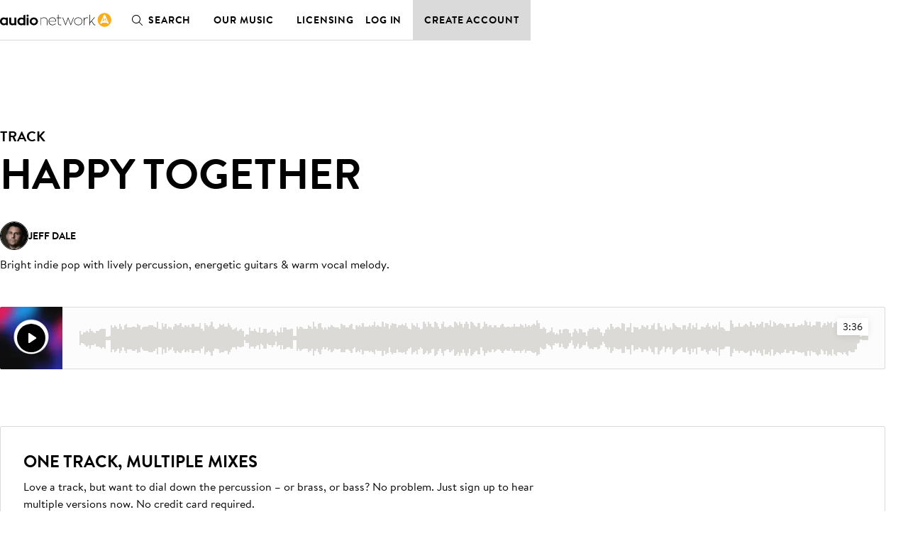

--- FILE ---
content_type: text/html; charset=utf-8
request_url: https://www.audionetwork.com/browse/m/track/happy-together_62975
body_size: 160967
content:
<!DOCTYPE html><html lang="en-GB"><head><meta charSet="utf-8"/><meta name="viewport" content="width=device-width, minimum-scale=1.0"/><meta property="fb:app_id" content="1079187732132477"/><meta property="og:url" content="https://www.audionetwork.com"/><meta property="og:type" content="website"/><meta property="og:image" content="https://assets-cdn.audionetwork.com/usr/common/audio-network279x279.png"/><meta property="og:image:width" content="279"/><meta property="og:image:height" content="279"/><meta property="og:locale" content="en-GB"/><meta property="og:site_name" content="Audio Network"/><link rel="canonical" href="https://www.audionetwork.com/acq/browse/m/track/happy-together_62975"/><link rel="alternate" href="https://www.audionetwork.com/acq/browse/m/track/happy-together_62975" hrefLang="x-default"/><link rel="alternate" href="https://www.audionetwork.com/acq/browse/m/track/happy-together_62975" hrefLang="en-GB"/><link rel="alternate" href="https://us.audionetwork.com/acq/browse/m/track/happy-together_62975" hrefLang="en-US"/><link rel="alternate" href="https://au.audionetwork.com/acq/browse/m/track/happy-together_62975" hrefLang="en-AU"/><link rel="alternate" href="https://de.audionetwork.com/acq/browse/m/track/happy-together_62975" hrefLang="de-DE"/><link rel="alternate" href="https://es.audionetwork.com/acq/browse/m/track/happy-together_62975" hrefLang="es-ES"/><link rel="alternate" href="https://fr.audionetwork.com/acq/browse/m/track/happy-together_62975" hrefLang="fr-FR"/><link rel="alternate" href="https://it.audionetwork.com/acq/browse/m/track/happy-together_62975" hrefLang="it-IT"/><link rel="alternate" href="https://pt.audionetwork.com/acq/browse/m/track/happy-together_62975" hrefLang="pt-PT"/><link rel="alternate" href="https://jp.audionetwork.com/acq/browse/m/track/happy-together_62975" hrefLang="ja-JP"/><link rel="alternate" href="https://cn.audionetwork.com/acq/browse/m/track/happy-together_62975" hrefLang="zh-CN"/><title>Happy Together | Audio Network UK</title><meta name="robots" content="index,follow"/><meta name="googlebot" content="index,follow"/><meta name="description" content="Audio Network’s production music catalogue has 280,000 high quality music tracks for TV, film, advertising and corporate video. Search, listen, download."/><meta property="og:title" content="Happy Together | Audio Network UK"/><meta property="og:description" content="Audio Network’s production music catalogue has 280,000 high quality music tracks for TV, film, advertising and corporate video. Search, listen, download."/><link rel="canonical" href="https://www.audionetwork.com/browse/m/track/happy-together_62975"/><meta name="next-head-count" content="29"/><link rel="preconnect" href="https://assets-cdn.audionetwork.com" crossorigin=""/><link rel="preload" as="style" href="https://assets-cdn.audionetwork.com/webfonts/brandon-text.css"/><style></style>
								<link
									rel="stylesheet"
									href="https://assets-cdn.audionetwork.com/webfonts/brandon-text.css"
									media="print"
									onload="this.media='all';"
								/>
								<style></style><link rel="preload" as="style" href="https://assets-cdn.audionetwork.com/webfonts/audio-write.css"/><style></style>
								<link
									rel="stylesheet"
									href="https://assets-cdn.audionetwork.com/webfonts/audio-write.css"
									media="print"
									onload="this.media='all';"
								/>
								<style></style><link rel="preload" as="style" data-href="https://use.typekit.net/nbh5jyz.css"/><style></style>
								<link
									rel="stylesheet"
									href="https://use.typekit.net/nbh5jyz.css"
									media="print"
									onload="this.media='all';"
								/>
								<style></style><script>
								(function(e,t){var n=e.amplitude||{_q:[],_iq:{}};var r=t.createElement("script")
								;r.type="text/javascript"
								;r.integrity="sha384-u0hlTAJ1tNefeBKwiBNwB4CkHZ1ck4ajx/pKmwWtc+IufKJiCQZ+WjJIi+7C6Ntm"
								;r.crossOrigin="anonymous";r.async=true
								;r.src="https://cdn.amplitude.com/libs/amplitude-8.1.0-min.gz.js"
								;r.onload=function(){if(!e.amplitude.runQueuedFunctions){
								console.log("[Amplitude] Error: could not load SDK")}}
								;var i=t.getElementsByTagName("script")[0];i.parentNode.insertBefore(r,i)
								;function s(e,t){e.prototype[t]=function(){
								this._q.push([t].concat(Array.prototype.slice.call(arguments,0)));return this}}
								var o=function(){this._q=[];return this}
								;var a=["add","append","clearAll","prepend","set","setOnce","unset","preInsert","postInsert","remove"]
								;for(var c=0;c<a.length;c++){s(o,a[c])}n.Identify=o;var u=function(){this._q=[]
								;return this}
								;var l=["setProductId","setQuantity","setPrice","setRevenueType","setEventProperties"]
								;for(var p=0;p<l.length;p++){s(u,l[p])}n.Revenue=u
								;var d=["init","logEvent","logRevenue","setUserId","setUserProperties","setOptOut","setVersionName","setDomain","setDeviceId","enableTracking","setGlobalUserProperties","identify","clearUserProperties","setGroup","logRevenueV2","regenerateDeviceId","groupIdentify","onInit","logEventWithTimestamp","logEventWithGroups","setSessionId","resetSessionId"]
								;function v(e){function t(t){e[t]=function(){
								e._q.push([t].concat(Array.prototype.slice.call(arguments,0)))}}
								for(var n=0;n<d.length;n++){t(d[n])}}v(n);n.getInstance=function(e){
								e=(!e||e.length===0?"$default_instance":e).toLowerCase()
								;if(!Object.prototype.hasOwnProperty.call(n._iq,e)){n._iq[e]={_q:[]};v(n._iq[e])
								}return n._iq[e]};e.amplitude=n})(window,document);
							</script><script>amplitude.getInstance().init(
								"ee6070c9f55eb63627313a712762fe9a",
								null,
								{
									includeUtm: true,
									includeReferrer: true,
									domain: window.location.host,
									includeGclid: true,
									apiEndpoint: 'api2.amplitude.com',
									deferInitialization: true
								});
							</script><script type="text/javascript" src="https://www.googletagmanager.com/gtag/js?id=G-JRGV409BCW" async=""></script><script>window.dataLayer = window.dataLayer || [];
								function gtag() { dataLayer.push(arguments); }
								gtag('consent', 'default', {
										'ad_storage': 'denied',
										'analytics_storage': 'denied',
										'ad_personalization': 'denied',
										'ad_user_data': 'denied',
										'wait_for_update': 500
								});
								gtag('js', new Date());
								gtag('config', 'G-JRGV409BCW');</script><script>(function (w, d, s, l, i) {
									w[l] = w[l] || [];
									w[l].push({
											'gtm.start':
													new Date().getTime(),
											event: 'gtm.js'
									});
									var f = d.getElementsByTagName(s)[0],
											j = d.createElement(s),
											dl = l != 'dataLayer' ? '&l=' + l : '';
									j.async = true;
									j.src =
											'//www.googletagmanager.com/gtm.js?id=' + i + dl;
									f.parentNode.insertBefore(j, f);
							})(window, document, 'script', 'dataLayer', 'GTM-55TG9R');</script><script type="text/javascript" src="//widget.trustpilot.com/bootstrap/v5/tp.widget.bootstrap.min.js" async=""></script><link rel="preload" href="/acq/_next/static/css/a5c0fbd6c0c08638.css" as="style"/><link rel="stylesheet" href="/acq/_next/static/css/a5c0fbd6c0c08638.css" data-n-g=""/><noscript data-n-css=""></noscript><script defer="" nomodule="" src="/acq/_next/static/chunks/polyfills-0d1b80a048d4787e.js"></script><script src="/acq/_next/static/chunks/webpack-b20e463666bc3626.js" defer=""></script><script src="/acq/_next/static/chunks/framework-5f4595e5518b5600.js" defer=""></script><script src="/acq/_next/static/chunks/main-f826d50c66eed3ef.js" defer=""></script><script src="/acq/_next/static/chunks/pages/_app-625e2714dc0f7d84.js" defer=""></script><script src="/acq/_next/static/chunks/958-c4e46f8bf7d3a799.js" defer=""></script><script src="/acq/_next/static/chunks/236-7b909654cb0429ee.js" defer=""></script><script src="/acq/_next/static/chunks/288-9448f26d685dd6a8.js" defer=""></script><script src="/acq/_next/static/chunks/pages/browse/m/track/%5Bslug%5D-512f56bb0b98d678.js" defer=""></script><script src="/acq/_next/static/jOvkO1Db8u538EAoPQdn7/_buildManifest.js" defer=""></script><script src="/acq/_next/static/jOvkO1Db8u538EAoPQdn7/_ssgManifest.js" defer=""></script><style data-styled="" data-styled-version="5.3.11">.ckxcsp{font-size:1rem;line-height:1.5rem;color:inherit;text-align:inherit;max-width:46rem;text-wrap:pretty;}/*!sc*/
.ckxcsp a{all:inherit;cursor:pointer;display:inline;position:relative;}/*!sc*/
.ckxcsp a:hover{border-bottom:unset;}/*!sc*/
.ckxcsp a:after{background-color:currentColor;position:absolute;content:'';height:0.0625rem;inset:auto 0 0;}/*!sc*/
.ckxcsp a:hover:after{height:0.125rem;}/*!sc*/
.ckxcsp:is(p){margin-bottom:1.5rem;}/*!sc*/
.ckxcsp:is(p):last-child{margin-bottom:0;}/*!sc*/
data-styled.g1[id="Paragraphstyles__Paragraph-sc-1sqzvqz-0"]{content:"ckxcsp,"}/*!sc*/
.bSYKqM{font-weight:600;font-size:2.5rem;line-height:3rem;margin-bottom:1.5rem;color:inherit;text-align:inherit;text-transform:uppercase;}/*!sc*/
@media screen and (min-width:75em){.bSYKqM{font-size:3.75rem;line-height:4.5rem;margin-bottom:1.5rem;}}/*!sc*/
.bSYKqM:last-child{margin-bottom:0;}/*!sc*/
.ipoDMF{font-weight:600;font-size:1.25rem;line-height:2rem;margin-bottom:0.5rem;color:inherit;text-align:inherit;text-transform:uppercase;}/*!sc*/
@media screen and (min-width:75em){.ipoDMF{font-size:1.5rem;}}/*!sc*/
.ipoDMF:last-child{margin-bottom:0;}/*!sc*/
.kHfWOX{font-weight:600;font-size:1rem;line-height:1.5rem;margin-bottom:0.5rem;color:inherit;text-align:inherit;text-transform:uppercase;}/*!sc*/
@media screen and (min-width:75em){.kHfWOX{font-size:1.25rem;line-height:2rem;}}/*!sc*/
.kHfWOX:last-child{margin-bottom:0;}/*!sc*/
.cgELpA{font-weight:600;font-size:2rem;line-height:2.5rem;margin-bottom:1rem;color:inherit;text-align:inherit;text-transform:uppercase;}/*!sc*/
@media screen and (min-width:75em){.cgELpA{font-size:2.5rem;line-height:3rem;margin-bottom:1.5rem;}}/*!sc*/
.cgELpA:last-child{margin-bottom:0;}/*!sc*/
data-styled.g2[id="Headingstyles__Heading-sc-mk7ac8-0"]{content:"bSYKqM,ipoDMF,kHfWOX,cgELpA,"}/*!sc*/
.hDpMKo{--cols:4;--gap:1rem;-webkit-align-items:start;-webkit-box-align:start;-ms-flex-align:start;align-items:start;display:-webkit-box;display:-webkit-flex;display:-ms-flexbox;display:flex;gap:var(--gap);-webkit-flex-wrap:wrap;-ms-flex-wrap:wrap;flex-wrap:wrap;-webkit-box-pack:start;-webkit-justify-content:start;-ms-flex-pack:start;justify-content:start;}/*!sc*/
@media screen and (min-width:48em){.hDpMKo{--cols:6;--gap:2rem;gap:var(--gap);}}/*!sc*/
@media screen and (min-width:75em){.hDpMKo{--cols:12;}}/*!sc*/
.hkVtTQ{--cols:4;--gap:1rem;-webkit-align-items:center;-webkit-box-align:center;-ms-flex-align:center;align-items:center;display:-webkit-box;display:-webkit-flex;display:-ms-flexbox;display:flex;gap:var(--gap);-webkit-flex-wrap:wrap;-ms-flex-wrap:wrap;flex-wrap:wrap;-webkit-box-pack:center;-webkit-justify-content:center;-ms-flex-pack:center;justify-content:center;}/*!sc*/
@media screen and (min-width:48em){.hkVtTQ{--cols:6;--gap:2rem;gap:var(--gap);}}/*!sc*/
@media screen and (min-width:75em){.hkVtTQ{--cols:12;}}/*!sc*/
data-styled.g3[id="Gridstyles__Grid-sc-1czy463-0"]{content:"hDpMKo,hkVtTQ,"}/*!sc*/
.ekAkSd{width: calc((100% - ((var(--cols) - 1) * var(--gap))) / (var(--cols) / 4) + (var(--gap) * (3)));}/*!sc*/
@media screen and (min-width:48em){.ekAkSd{margin-left:0;width: calc((100% - ((var(--cols) - 1) * var(--gap))) / (var(--cols) / 3) + (var(--gap) * (2)));}}/*!sc*/
@media screen and (min-width:75em){.ekAkSd{margin-left:0;width: calc((100% - ((var(--cols) - 1) * var(--gap))) / (var(--cols) / 5) + (var(--gap) * (4)));}}/*!sc*/
.jDjcID{width: calc((100% - ((var(--cols) - 1) * var(--gap))) / (var(--cols) / 4) + (var(--gap) * (3)));}/*!sc*/
@media screen and (min-width:48em){.jDjcID{margin-left:0;width: calc((100% - ((var(--cols) - 1) * var(--gap))) / (var(--cols) / 3) + (var(--gap) * (2)));}}/*!sc*/
@media screen and (min-width:75em){.jDjcID{margin-left:0;width: calc((100% - ((var(--cols) - 1) * var(--gap))) / (var(--cols) / 5) + (var(--gap) * (4)));margin-left: calc( ((100%  - (var(--gap) * (var(--cols) - 1))) / var(--cols) + var(--gap)) * 2 );}}/*!sc*/
.ktqIWX{width: calc((100% - ((var(--cols) - 1) * var(--gap))) / (var(--cols) / 4) + (var(--gap) * (3)));}/*!sc*/
@media screen and (min-width:48em){.ktqIWX{margin-left:0;width: calc((100% - ((var(--cols) - 1) * var(--gap))) / (var(--cols) / 3) + (var(--gap) * (2)));}}/*!sc*/
@media screen and (min-width:75em){.ktqIWX{margin-left:0;width: calc((100% - ((var(--cols) - 1) * var(--gap))) / (var(--cols) / 6) + (var(--gap) * (5)));}}/*!sc*/
.lhEQSw{width: calc((100% - ((var(--cols) - 1) * var(--gap))) / (var(--cols) / 4) + (var(--gap) * (3)));}/*!sc*/
@media screen and (min-width:48em){.lhEQSw{margin-left:0;width: calc((100% - ((var(--cols) - 1) * var(--gap))) / (var(--cols) / 3) + (var(--gap) * (2)));}}/*!sc*/
@media screen and (min-width:75em){.lhEQSw{margin-left:0;width: calc((100% - ((var(--cols) - 1) * var(--gap))) / (var(--cols) / 5) + (var(--gap) * (4)));margin-left: calc( ((100%  - (var(--gap) * (var(--cols) - 1))) / var(--cols) + var(--gap)) * 1 );}}/*!sc*/
data-styled.g4[id="GridItemstyles__GridItem-sc-2bmkye-0"]{content:"ekAkSd,jDjcID,ktqIWX,lhEQSw,"}/*!sc*/
.eTejod{font-weight:600;font-size:1rem;line-height:1.5rem;margin-bottom:0.5rem;color:inherit;text-transform:uppercase;}/*!sc*/
@media screen and (min-width:75em){.eTejod{font-size:1.25rem;line-height:2rem;}}/*!sc*/
.eTejod:last-child{margin-bottom:0;}/*!sc*/
.eJUalJ{position:absolute;width:1px;margin:-1px;padding:0;border:0;-webkit-clip:rect(1px,1px,1px,1px);clip:rect(1px,1px,1px,1px);-webkit-clip-path:inset(50%);clip-path:inset(50%);height:1px;overflow:hidden;white-space:nowrap;color:inherit;}/*!sc*/
data-styled.g5[id="Textstyles__Text-sc-1k6alu9-0"]{content:"eTejod,eJUalJ,"}/*!sc*/
.ixPvai{background-color:unset;border-bottom:none;color:var(--textPrimary);font-weight:inherit;-webkit-text-decoration:none;text-decoration:none;--roundel-color:var(--brandPrimary);display:-webkit-inline-box;display:-webkit-inline-flex;display:-ms-inline-flexbox;display:inline-flex;grid-area:logo;}/*!sc*/
.ixPvai:hover{border-bottom:none;color:var(--textPrimary);-webkit-text-decoration:none;text-decoration:none;}/*!sc*/
.eulRUq{background-color:unset;border-bottom:none;color:var(--brandPrimary);font-weight:inherit;-webkit-text-decoration:none;text-decoration:none;--roundel-color:var(--brandPrimary);display:-webkit-inline-box;display:-webkit-inline-flex;display:-ms-inline-flexbox;display:inline-flex;grid-area:logo;}/*!sc*/
.eulRUq:hover{border-bottom:none;color:var(--brandPrimary);-webkit-text-decoration:none;text-decoration:none;}/*!sc*/
data-styled.g6[id="Logostyles__LogoWrapper-sc-59f3bk-0"]{content:"ixPvai,eulRUq,"}/*!sc*/
.hhZMOo{background-color:unset;border-bottom:none;color:inherit;font-weight:inherit;-webkit-text-decoration:none;text-decoration:none;}/*!sc*/
.hhZMOo:hover{border-bottom:none;color:inherit;-webkit-text-decoration:none;text-decoration:none;}/*!sc*/
.fasINc{background-color:unset;border-bottom:none;color:var(--brandPrimary);font-weight:inherit;-webkit-text-decoration:none;text-decoration:none;}/*!sc*/
.fasINc:hover{border-bottom:none;color:var(--brandPrimary);-webkit-text-decoration:none;text-decoration:none;}/*!sc*/
data-styled.g7[id="LogoLinkstyles__LogoLink-sc-7llh2y-0"]{content:"hhZMOo,fasINc,"}/*!sc*/
.dQQjcK{margin-inline:auto;max-width:78rem;padding-inline:1rem;width:100%;}/*!sc*/
@media screen and (min-width:75em){.dQQjcK{padding-inline:3rem;}}/*!sc*/
data-styled.g30[id="Containerstyles__Container-sc-u461ci-0"]{content:"dQQjcK,"}/*!sc*/
html{font-family:"BrandonText",-apple-system,BlinkMacSystemFont,"Segoe UI",Roboto,"Helvetica Neue",Arial,sans-serif,"Apple Color Emoji","Segoe UI Emoji","Segoe UI Symbol",sans-serif;-webkit-text-size-adjust:100%;}/*!sc*/
:lang(zh),:lang(ja){font-style:normal !important;}/*!sc*/
body{background-color:var(--backgroundPrimary);color:var(--textPrimary);font-size:1rem;line-height:1.5rem;-webkit-scroll-behavior:smooth;-moz-scroll-behavior:smooth;-ms-scroll-behavior:smooth;scroll-behavior:smooth;-webkit-font-smoothing:antialiased;-moz-osx-font-smoothing:grayscale;}/*!sc*/
*,*::before,*::after{box-sizing:border-box;}/*!sc*/
html,body,div,span,applet,object,iframe,h1,h2,h3,h4,h5,h6,p,blockquote,pre,a,abbr,acronym,address,big,cite,code,del,dfn,em,img,ins,kbd,q,s,samp,small,strike,strong,sub,sup,tt,var,b,u,i,center,dl,dt,dd,menu,ol,ul,li,fieldset,form,label,legend,table,caption,tbody,tfoot,thead,tr,th,td,article,aside,canvas,details,embed,figure,figcaption,footer,header,hgroup,main,menu,nav,output,ruby,section,summary,time,mark,audio,video,input,select,textarea{border:0;font-size:1rem;margin:0;padding:0;vertical-align:baseline;}/*!sc*/
a{color:inherit;-webkit-text-decoration:none;text-decoration:none;}/*!sc*/
button{background:transparent;border:0;color:inherit;cursor:pointer;font-family:inherit;padding:0;width:auto;}/*!sc*/
[type="submit"],input,textarea{font-family:inherit;}/*!sc*/
ul,ol{list-style:none;}/*!sc*/
li{list-style-type:none;}/*!sc*/
img{max-width:100%;display:block;}/*!sc*/
input,textarea{-webkit-appearance:none;-moz-appearance:none;appearance:none;background-color:transparent;white-space:unset;}/*!sc*/
input[type='submit']{cursor:pointer;}/*!sc*/
svg:not(:root){overflow:visible;}/*!sc*/
footer,header,hgroup,main,menu,nav,section{display:block;}/*!sc*/
*[hidden]{display:none;}/*!sc*/
@media (prefers-reduced-motion:reduce){*{-webkit-animation-duration:0.01ms !important;animation-duration:0.01ms !important;-webkit-animation-iteration-count:1 !important;animation-iteration-count:1 !important;-webkit-transition-duration:0.01ms !important;transition-duration:0.01ms !important;-webkit-scroll-behavior:auto !important;-moz-scroll-behavior:auto !important;-ms-scroll-behavior:auto !important;scroll-behavior:auto !important;}}/*!sc*/
data-styled.g32[id="sc-global-dVPMDS1"]{content:"sc-global-dVPMDS1,"}/*!sc*/
#ccc #ccc-notify h3,#ccc #ccc-notify p{font-family:'BrandonText' !important;}/*!sc*/
#ccc #ccc-notify .ccc-notify-button{border-radius:2px !important;border:1px solid #181c21 !important;text-transform:uppercase !important;font-family:'BrandonText';font-weight:600;-webkit-letter-spacing:0.8px;-moz-letter-spacing:0.8px;-ms-letter-spacing:0.8px;letter-spacing:0.8px;}/*!sc*/
#ccc #ccc-notify .ccc-notify-button span{color:inherit !important;border:none;}/*!sc*/
#ccc #ccc-notify #ccc-notify-accept{background-color:#181c21;color:#fff;}/*!sc*/
#ccc .ccc-panel h2,#ccc .ccc-panel h3,#ccc .ccc-panel p{font-family:'BrandonText' !important;}/*!sc*/
#ccc .ccc-panel .checkbox-toggle{background-color:#fff;border:2px solid black !important;}/*!sc*/
#ccc .ccc-panel .checkbox-toggle-on,#ccc .ccc-panel .checkbox-toggle-off{color:#181c21 !important;}/*!sc*/
#ccc .ccc-panel #ccc-recommended-settings{background-color:#181c21;color:#fff;border-radius:2px !important;border:1px solid #181c21 !important;text-transform:uppercase !important;font-family:'BrandonText';font-weight:600;-webkit-letter-spacing:0.8px;-moz-letter-spacing:0.8px;-ms-letter-spacing:0.8px;letter-spacing:0.8px;}/*!sc*/
#ccc .ccc-panel #ccc-recommended-settings span{color:inherit !important;border:none;}/*!sc*/
#ccc .ccc-panel #ccc-dismiss-button{background-color:transparent;color:#181c21;border-radius:2px !important;border:1px solid #181c21 !important;text-transform:uppercase !important;font-family:'BrandonText';font-weight:600;-webkit-letter-spacing:0.8px;-moz-letter-spacing:0.8px;-ms-letter-spacing:0.8px;letter-spacing:0.8px;}/*!sc*/
#ccc .ccc-panel #ccc-dismiss-button span{color:inherit !important;border:none;background:none !important;}/*!sc*/
data-styled.g33[id="sc-global-djyaav1"]{content:"sc-global-djyaav1,"}/*!sc*/
.dZZhNq{display:inline-block;font-size:13px;padding:5px 0;}/*!sc*/
.dZZhNq:hover{-webkit-text-decoration:underline;text-decoration:underline;}/*!sc*/
data-styled.g34[id="Footerstyles__Link-sc-1vfjqk-0"]{content:"dZZhNq,"}/*!sc*/
.eGUiey{background-color:var(--white);line-height:1;padding-top:4rem;}/*!sc*/
data-styled.g35[id="Footerstyles__Footer-sc-1vfjqk-1"]{content:"eGUiey,"}/*!sc*/
@media screen and (min-width:75em){.gbBIbD{display:-webkit-box;display:-webkit-flex;display:-ms-flexbox;display:flex;-webkit-flex-direction:row;-ms-flex-direction:row;flex-direction:row;-webkit-box-pack:justify;-webkit-justify-content:space-between;-ms-flex-pack:justify;justify-content:space-between;padding-bottom:2rem;}}/*!sc*/
data-styled.g36[id="Footerstyles__FooterTop-sc-1vfjqk-2"]{content:"gbBIbD,"}/*!sc*/
.jNtLrH{display:-webkit-box;display:-webkit-flex;display:-ms-flexbox;display:flex;-webkit-flex-direction:column;-ms-flex-direction:column;flex-direction:column;-webkit-align-items:center;-webkit-box-align:center;-ms-flex-align:center;align-items:center;padding-bottom:3rem;}/*!sc*/
.jNtLrH p{margin:0;font-weight:600;margin-bottom:1.5rem;}/*!sc*/
@media screen and (min-width:75em){.jNtLrH{-webkit-align-items:flex-start;-webkit-box-align:flex-start;-ms-flex-align:flex-start;align-items:flex-start;max-width:250px;margin-right:2rem;}}/*!sc*/
data-styled.g37[id="Footerstyles__FooterHeader-sc-1vfjqk-3"]{content:"jNtLrH,"}/*!sc*/
.jnqaPN{display:-webkit-box;display:-webkit-flex;display:-ms-flexbox;display:flex;-webkit-box-pack:center;-webkit-justify-content:center;-ms-flex-pack:center;justify-content:center;-webkit-flex-direction:row;-ms-flex-direction:row;flex-direction:row;-webkit-flex-wrap:wrap;-ms-flex-wrap:wrap;flex-wrap:wrap;}/*!sc*/
.jnqaPN li:not(:last-child){position:relative;}/*!sc*/
.jnqaPN li:not(:last-child):after{content:'';position:absolute;top:12.5%;right:-0.75rem;display:block;width:1px;height:75%;background:#a5a9a7;}/*!sc*/
.jnqaPN li:not(:last-child){margin-right:1.5rem;margin-bottom:0.5rem;}/*!sc*/
@media screen and (min-width:75em){.jnqaPN{-webkit-box-pack:start;-webkit-justify-content:flex-start;-ms-flex-pack:start;justify-content:flex-start;padding-right:1rem;}}/*!sc*/
data-styled.g38[id="Footerstyles__LanderLinks-sc-1vfjqk-4"]{content:"jnqaPN,"}/*!sc*/
@media screen and (min-width:75em){.uUVXu{display:-webkit-box;display:-webkit-flex;display:-ms-flexbox;display:flex;-webkit-flex-direction:row;-ms-flex-direction:row;flex-direction:row;-webkit-box-pack:justify;-webkit-justify-content:space-between;-ms-flex-pack:justify;justify-content:space-between;}.uUVXu > *{-webkit-flex:1;-ms-flex:1;flex:1;}}/*!sc*/
data-styled.g39[id="Footerstyles__PageLinks-sc-1vfjqk-5"]{content:"uUVXu,"}/*!sc*/
.hufcbY{border-top:1px solid #000;padding:0 0 1.5rem 0;overflow:hidden;max-height:64px;-webkit-transition:max-height 0.3s ease;transition:max-height 0.3s ease;position:relative;}/*!sc*/
.hufcbY:after{content:'';-webkit-transition:-webkit-transform 300ms ease;-webkit-transition:transform 300ms ease;transition:transform 300ms ease;color:black;background-image:url('[data-uri]');background-size:100%;background-repeat:no-repeat;display:block;height:30px;width:30px;position:absolute;right:0;top:17px;pointer-events:none;z-index:1;}/*!sc*/
@media screen and (min-width:75em){.hufcbY:after{display:none;}}/*!sc*/
.hufcbY:last-of-type{border-bottom:1px solid #000;}/*!sc*/
.hufcbY li{display:-webkit-box;display:-webkit-flex;display:-ms-flexbox;display:flex;}/*!sc*/
.hufcbY li:not(:last-child){margin-bottom:0.625rem;}/*!sc*/
@media screen and (min-width:75em){.hufcbY{padding:0;border:0 !important;overflow:visible;max-height:300px;}.hufcbY:not(:last-child){margin-right:2rem;}}/*!sc*/
data-styled.g40[id="Footerstyles__LinkSection-sc-1vfjqk-6"]{content:"hufcbY,"}/*!sc*/
.kjkMWT{background-color:#fff;border:none;padding:0;width:100%;text-align:left;height:64px;display:-webkit-box;display:-webkit-flex;display:-ms-flexbox;display:flex;-webkit-align-items:center;-webkit-box-align:center;-ms-flex-align:center;align-items:center;-webkit-box-pack:start;-webkit-justify-content:flex-start;-ms-flex-pack:start;justify-content:flex-start;outline:none;position:relative;cursor:pointer;border-radius:0;text-transform:uppercase;font-weight:600;font-size:1rem;white-space:nowrap;-webkit-letter-spacing:0.03em;-moz-letter-spacing:0.03em;-ms-letter-spacing:0.03em;letter-spacing:0.03em;}/*!sc*/
.kjkMWT:hover,.kjkMWT:focus,.kjkMWT:active{background-color:#fff;}/*!sc*/
@media screen and (min-width:75em){.kjkMWT{cursor:default;}}/*!sc*/
data-styled.g41[id="Footerstyles__SectionHeader-sc-1vfjqk-7"]{content:"kjkMWT,"}/*!sc*/
.gXyVmk{padding:1.5rem 0;display:-webkit-box;display:-webkit-flex;display:-ms-flexbox;display:flex;-webkit-flex-direction:column;-ms-flex-direction:column;flex-direction:column;gap:1.5rem;}/*!sc*/
@media screen and (min-width:75em){.gXyVmk{-webkit-flex-direction:row;-ms-flex-direction:row;flex-direction:row;gap:0;-webkit-box-pack:justify;-webkit-justify-content:space-between;-ms-flex-pack:justify;justify-content:space-between;-webkit-align-items:center;-webkit-box-align:center;-ms-flex-align:center;align-items:center;border-top:1px solid #000;}.gXyVmk:not(:last-child){margin-bottom:0;}}/*!sc*/
data-styled.g42[id="Footerstyles__SocialFooter-sc-1vfjqk-8"]{content:"gXyVmk,"}/*!sc*/
.cbIciF{display:-webkit-box;display:-webkit-flex;display:-ms-flexbox;display:flex;-webkit-flex-direction:row;-ms-flex-direction:row;flex-direction:row;-webkit-box-pack:center;-webkit-justify-content:center;-ms-flex-pack:center;justify-content:center;}/*!sc*/
.cbIciF li:not(:last-child){margin-right:1rem;}/*!sc*/
.cbIciF .sr-only{position:absolute;width:1px;height:1px;padding:0;overflow:hidden;-webkit-clip:rect(0,0,0,0);clip:rect(0,0,0,0);white-space:nowrap;-webkit-clip-path:inset(50%);clip-path:inset(50%);border:0;}/*!sc*/
data-styled.g43[id="Footerstyles__SocialMediaLinks-sc-1vfjqk-9"]{content:"cbIciF,"}/*!sc*/
.ePYJor{background-color:#181c21;color:white;padding-top:2rem;padding-bottom:5rem;}/*!sc*/
data-styled.g44[id="Footerstyles__FooterBottom-sc-1vfjqk-10"]{content:"ePYJor,"}/*!sc*/
.ijsJbY{display:-webkit-box;display:-webkit-flex;display:-ms-flexbox;display:flex;-webkit-flex-direction:row;-ms-flex-direction:row;flex-direction:row;-webkit-flex-wrap:wrap;-ms-flex-wrap:wrap;flex-wrap:wrap;-webkit-box-pack:center;-webkit-justify-content:center;-ms-flex-pack:center;justify-content:center;-webkit-column-gap:1.5rem;column-gap:1.5rem;row-gap:1rem;}/*!sc*/
.ijsJbY .Footerstyles__Link-sc-1vfjqk-0{text-transform:uppercase;font-weight:600;}/*!sc*/
@media screen and (min-width:75em){.ijsJbY{-webkit-box-pack:start;-webkit-justify-content:flex-start;-ms-flex-pack:start;justify-content:flex-start;}.ijsJbY li:not(:last-child){margin-bottom:0rem;}}/*!sc*/
data-styled.g45[id="Footerstyles__Sites-sc-1vfjqk-11"]{content:"ijsJbY,"}/*!sc*/
.OjMSz{margin-top:2rem;-webkit-column-gap:1.5rem;column-gap:1.5rem;row-gap:1rem;display:-webkit-box;display:-webkit-flex;display:-ms-flexbox;display:flex;-webkit-flex-wrap:wrap;-ms-flex-wrap:wrap;flex-wrap:wrap;-webkit-box-pack:center;-webkit-justify-content:center;-ms-flex-pack:center;justify-content:center;margin-top:1rem;}/*!sc*/
@media screen and (min-width:75em){.OjMSz{-webkit-box-pack:start;-webkit-justify-content:flex-start;-ms-flex-pack:start;justify-content:flex-start;}}/*!sc*/
data-styled.g46[id="Footerstyles__FooterLegal-sc-1vfjqk-12"]{content:"OjMSz,"}/*!sc*/
.gEshSd{padding:5px 0;font-size:13px;color:#a5a9a7;}/*!sc*/
data-styled.g47[id="Footerstyles__Company-sc-1vfjqk-13"]{content:"gEshSd,"}/*!sc*/
.dZEQwo{color:var(--white);display:-webkit-box;display:-webkit-flex;display:-ms-flexbox;display:flex;-webkit-box-pack:center;-webkit-justify-content:center;-ms-flex-pack:center;justify-content:center;margin-top:2rem;}/*!sc*/
@media screen and (min-width:75em){.dZEQwo{-webkit-box-pack:start;-webkit-justify-content:flex-start;-ms-flex-pack:start;justify-content:flex-start;margin-top:2.5rem;}}/*!sc*/
data-styled.g48[id="Footerstyles__SesacLogoWrapper-sc-1vfjqk-14"]{content:"dZEQwo,"}/*!sc*/
.kNFvEZ{display:-webkit-box;display:-webkit-flex;display:-ms-flexbox;display:flex;}/*!sc*/
.kNFvEZ svg{width:24px;height:24px;}/*!sc*/
data-styled.g49[id="Iconsstyles__SocialIcon-sc-16p7ns5-0"]{content:"kNFvEZ,"}/*!sc*/
.iAycek{width:48px;margin-bottom:1.5rem;}/*!sc*/
.iAycek a{display:-webkit-box;display:-webkit-flex;display:-ms-flexbox;display:flex;}/*!sc*/
.iAycek svg{width:48px;height:48px;}/*!sc*/
data-styled.g53[id="LogoRoundstyles__LogoRound-sc-1l51j7l-0"]{content:"iAycek,"}/*!sc*/
.fjLnhT{max-width:1048px;margin:0 auto;padding:0 1rem;width:100%;}/*!sc*/
data-styled.g54[id="Wrapperstyles__Wrapper-sc-g6vdyz-0"]{content:"fjLnhT,"}/*!sc*/
.gEqZdU{text-transform:uppercase;font-weight:600;position:relative;line-height:24px;font-size:14px;-webkit-align-self:flex-start;-ms-flex-item-align:start;align-self:flex-start;-webkit-letter-spacing:0.03em;-moz-letter-spacing:0.03em;-ms-letter-spacing:0.03em;letter-spacing:0.03em;}/*!sc*/
.gEqZdU:after{content:'';position:absolute;bottom:0;left:0;right:0;left:0px;width:100%;height:1px;background:currentcolor;}/*!sc*/
data-styled.g57[id="Trackstyles__Link-sc-c11lz0-0"]{content:"gEqZdU,"}/*!sc*/
.hNzUsb{line-height:24px;margin-bottom:2rem;}/*!sc*/
@media screen and (min-width:75em){.hNzUsb{margin-bottom:3rem;}}/*!sc*/
data-styled.g59[id="Trackstyles__TrackDescription-sc-c11lz0-2"]{content:"hNzUsb,"}/*!sc*/
.dfkbaf{font-size:0.875rem;font-weight:600;line-height:1rem;position:relative;text-transform:uppercase;}/*!sc*/
.dfkbaf:after{background-color:var(--textPrimary);content:'';display:block;height:0.0625rem;inset:auto 0 -0.25rem 0;position:absolute;-webkit-transform:translateY(0);-ms-transform:translateY(0);transform:translateY(0);-webkit-transition:-webkit-transform 0.15s ease-in-out;-webkit-transition:transform 0.15s ease-in-out;transition:transform 0.15s ease-in-out;will-change:transform;}/*!sc*/
data-styled.g61[id="AvatarLinkstyles__AvatarLinkText-sc-1ht0oru-0"]{content:"dfkbaf,"}/*!sc*/
.iYGiA-d{-webkit-align-items:center;-webkit-box-align:center;-ms-flex-align:center;align-items:center;display:-webkit-box;display:-webkit-flex;display:-ms-flexbox;display:flex;gap:0.5rem;height:3.5rem;}/*!sc*/
.iYGiA-d:hover > .AvatarLinkstyles__AvatarLinkText-sc-1ht0oru-0:after{-webkit-transform:translateY(-0.125rem);-ms-transform:translateY(-0.125rem);transform:translateY(-0.125rem);}/*!sc*/
data-styled.g62[id="AvatarLinkstyles__AvatarLink-sc-1ht0oru-1"]{content:"iYGiA-d,"}/*!sc*/
.gjKYvO{background-color:unset;border:0.0625rem solid var(--textPrimary);}/*!sc*/
data-styled.g63[id="AvatarLinkstyles__AvatarLinkImage-sc-1ht0oru-2"]{content:"gjKYvO,"}/*!sc*/
.tYLN{display:-webkit-box;display:-webkit-flex;display:-ms-flexbox;display:flex;-webkit-flex-wrap:wrap;-ms-flex-wrap:wrap;flex-wrap:wrap;-webkit-align-content:center;-ms-flex-line-pack:center;align-content:center;margin-top:0.5rem;}/*!sc*/
@media screen and (min-width:48em){.tYLN{margin-top:-4rem;}}/*!sc*/
data-styled.g64[id="SearchGetStartedcomponent__StyledGridItem-sc-1dmd80u-0"]{content:"tYLN,"}/*!sc*/
.fByFBc{display:-webkit-box;display:-webkit-flex;display:-ms-flexbox;display:flex;-webkit-box-pack:center;-webkit-justify-content:center;-ms-flex-pack:center;justify-content:center;padding-bottom:0.5rem;}/*!sc*/
data-styled.g65[id="SearchGetStartedcomponent__StyledImageGridItem-sc-1dmd80u-1"]{content:"fByFBc,"}/*!sc*/
.eRLdgg{background-color:var(--backgroundPrimary);padding:1.5rem 0;margin-top:0.5rem;text-align:left;}/*!sc*/
.eRLdgg:last-child{padding-bottom:3.5rem;}/*!sc*/
@media screen and (min-width:75em){.eRLdgg{padding:2.5rem 0;margin-top:5rem;}}/*!sc*/
.eRLdgg:last-child{padding-bottom:5rem;}/*!sc*/
.fySfQy{background-color:var(--backgroundPrimary);padding:1.5rem 0;text-align:left;}/*!sc*/
.fySfQy:last-child{padding-bottom:3.5rem;}/*!sc*/
@media screen and (min-width:75em){.fySfQy{padding:2.5rem 0;}}/*!sc*/
.fySfQy:last-child{padding-bottom:5rem;}/*!sc*/
data-styled.g69[id="Sectionstyles__Section-sc-10j8itc-0"]{content:"eRLdgg,fySfQy,"}/*!sc*/
.eVfozs{margin-bottom:3rem;}/*!sc*/
@media (min-width:1100px){.eVfozs{margin-bottom:4rem;}}/*!sc*/
data-styled.g102[id="AlbumDetailsstyles__AlbumDetails-sc-1snti9s-0"]{content:"eVfozs,"}/*!sc*/
.dGsJFQ{display:-webkit-box;display:-webkit-flex;display:-ms-flexbox;display:flex;-webkit-flex-direction:column;-ms-flex-direction:column;flex-direction:column;-webkit-box-pack:end;-webkit-justify-content:flex-end;-ms-flex-pack:end;justify-content:flex-end;}/*!sc*/
data-styled.g103[id="AlbumDetailsstyles__AlbumInfo-sc-1snti9s-1"]{content:"dGsJFQ,"}/*!sc*/
.cjDmYn{max-width:144px;margin-right:1.5rem;border-radius:2px;overflow:hidden;-webkit-flex-shrink:0;-ms-flex-negative:0;flex-shrink:0;}/*!sc*/
.cjDmYn img{display:block;}/*!sc*/
data-styled.g104[id="AlbumDetailsstyles__AlbumCover-sc-1snti9s-2"]{content:"cjDmYn,"}/*!sc*/
.hCRrlK{-webkit-align-items:center;-webkit-box-align:center;-ms-flex-align:center;align-items:center;display:-webkit-box;display:-webkit-flex;display:-ms-flexbox;display:flex;-webkit-flex-direction:row;-ms-flex-direction:row;flex-direction:row;}/*!sc*/
data-styled.g105[id="AlbumDetailsstyles__AlbumWrap-sc-1snti9s-3"]{content:"hCRrlK,"}/*!sc*/
.dRShRD{margin-bottom:1rem;line-height:24px;}/*!sc*/
data-styled.g106[id="AlbumDetailsstyles__TrackCount-sc-1snti9s-4"]{content:"dRShRD,"}/*!sc*/
.dTrvhY{margin-bottom:0.5rem;}/*!sc*/
.dTrvhY:after{opacity:0.9;-webkit-transition:-webkit-transform 0.15s ease-in-out 0s;-webkit-transition:transform 0.15s ease-in-out 0s;transition:transform 0.15s ease-in-out 0s;}/*!sc*/
.dTrvhY:hover:after{-webkit-transform:translateY(-2px);-ms-transform:translateY(-2px);transform:translateY(-2px);}/*!sc*/
data-styled.g107[id="AlbumDetailsstyles__AlbumLink-sc-1snti9s-5"]{content:"dTrvhY,"}/*!sc*/
.kJuHZZ{line-height:24px;}/*!sc*/
data-styled.g108[id="AlbumDetailsstyles__ArtistName-sc-1snti9s-6"]{content:"kJuHZZ,"}/*!sc*/
.liPxOO{-webkit-column-gap:1rem;column-gap:1rem;display:-webkit-box;display:-webkit-flex;display:-ms-flexbox;display:flex;-webkit-flex-direction:column;-ms-flex-direction:column;flex-direction:column;margin-block:-0.5rem 0.5rem;}/*!sc*/
@media screen and (min-width:75em){.liPxOO{-webkit-flex-direction:row;-ms-flex-direction:row;flex-direction:row;-webkit-flex-wrap:wrap;-ms-flex-wrap:wrap;flex-wrap:wrap;margin-bottom:-0.5rem 1rem;}}/*!sc*/
data-styled.g112[id="ArtistsDetailsstyles__Artists-sc-1bgt4ag-0"]{content:"liPxOO,"}/*!sc*/
.bqkcnR{width:100%;}/*!sc*/
data-styled.g113[id="TrackDetailsstyles__TrackDetails-sc-ushod3-0"]{content:"bqkcnR,"}/*!sc*/
.ccxVAY{display:-webkit-box;display:-webkit-flex;display:-ms-flexbox;display:flex;-webkit-align-items:center;-webkit-box-align:center;-ms-flex-align:center;align-items:center;-webkit-box-pack:justify;-webkit-justify-content:space-between;-ms-flex-pack:justify;justify-content:space-between;gap:0.5rem;margin-bottom:0.5rem;}/*!sc*/
data-styled.g114[id="TrackDetailsstyles__HeaderContainer-sc-ushod3-1"]{content:"ccxVAY,"}/*!sc*/
.cGkGTY{margin-bottom:0;}/*!sc*/
data-styled.g115[id="TrackDetailsstyles__Heading-sc-ushod3-2"]{content:"cGkGTY,"}/*!sc*/
.gtFDed{font-size:1rem;}/*!sc*/
data-styled.g116[id="TrackDetailsstyles__DetailsList-sc-ushod3-3"]{content:"gtFDed,"}/*!sc*/
.grWxRH{display:-webkit-box;display:-webkit-flex;display:-ms-flexbox;display:flex;line-height:1.5;margin-bottom:0.5rem;gap:0.25rem;}/*!sc*/
data-styled.g117[id="TrackDetailsstyles__DetailRow-sc-ushod3-4"]{content:"grWxRH,"}/*!sc*/
.drmlxU{display:-webkit-box;display:-webkit-flex;display:-ms-flexbox;display:flex;-webkit-flex-direction:column;-ms-flex-direction:column;flex-direction:column;line-height:1.5;margin-bottom:0.5rem;gap:0.5rem;}/*!sc*/
data-styled.g118[id="TrackDetailsstyles__DetailColumn-sc-ushod3-5"]{content:"drmlxU,"}/*!sc*/
.bbFvjX{font-weight:600;text-align:left;}/*!sc*/
data-styled.g119[id="TrackDetailsstyles__DetailsTerm-sc-ushod3-6"]{content:"bbFvjX,"}/*!sc*/
.jiprYd{font-weight:400;display:-webkit-box;display:-webkit-flex;display:-ms-flexbox;display:flex;-webkit-flex-direction:column;-ms-flex-direction:column;flex-direction:column;gap:0.5rem;}/*!sc*/
data-styled.g120[id="TrackDetailsstyles__DetailsDescription-sc-ushod3-7"]{content:"jiprYd,"}/*!sc*/
.eCtEGR{-webkit-align-items:center;-webkit-box-align:center;-ms-flex-align:center;align-items:center;display:-webkit-box;display:-webkit-flex;display:-ms-flexbox;display:flex;margin-right:-0.5rem;padding-left:0.5rem;position:relative;z-index:1;}/*!sc*/
.eCtEGR:hover:before{position:absolute;background-color:var(--backgroundSecondary);border-radius:0.125rem;content:'';inset:0px;z-index:-1;}/*!sc*/
data-styled.g121[id="TrackDetailsstyles__CopyButton-sc-ushod3-8"]{content:"eCtEGR,"}/*!sc*/
.myWuY{border:1px solid #d9dad9;padding:2rem;border-radius:2px;}/*!sc*/
data-styled.g122[id="TrackMixstyles__TrackMix-sc-yqlukg-0"]{content:"myWuY,"}/*!sc*/
.hJJFNz.hJJFNz.hJJFNz{margin-bottom:1rem;}/*!sc*/
data-styled.g123[id="TrackMixstyles__Description-sc-yqlukg-1"]{content:"hJJFNz,"}/*!sc*/
.coXDwJ{background-color:#fcfcfc;display:-webkit-box;display:-webkit-flex;display:-ms-flexbox;display:flex;-webkit-align-items:center;-webkit-box-align:center;-ms-flex-align:center;align-items:center;position:relative;box-shadow:inset 0px 0px 0px 1px #d9dad9;border-radius:2px;overflow:hidden;}/*!sc*/
.coXDwJ .AlbumArtworkImagestyles__AlbumArtworkPicture-sc-14puoy-1,.coXDwJ .AlbumArtworkImagestyles__PlaceholderArtwork-sc-14puoy-0{width:88px;height:88px;display:block;}/*!sc*/
data-styled.g124[id="TrackRowstyles__TrackRow-sc-lzn35z-0"]{content:"coXDwJ,"}/*!sc*/
.ioxHNg{border:none;padding:0;margin:0;display:block;cursor:pointer;-webkit-user-select:none;-moz-user-select:none;-ms-user-select:none;user-select:none;max-height:88px;}/*!sc*/
data-styled.g125[id="TrackRowstyles__PlayButton-sc-lzn35z-1"]{content:"ioxHNg,"}/*!sc*/
.bfDBNO{width:40px;height:40px;position:absolute;background-color:#010101;top:24px;left:24px;border-radius:50%;}/*!sc*/
.bfDBNO svg{position:absolute;top:11px;left:11px;}/*!sc*/
data-styled.g126[id="TrackRowstyles__ActionIcon-sc-lzn35z-2"]{content:"bfDBNO,"}/*!sc*/
.fDbVSQ{width:calc(100% - 136px);position:absolute;top:16px;left:112px;height:56px;}/*!sc*/
data-styled.g127[id="TrackRowstyles__Waveform-sc-lzn35z-3"]{content:"fDbVSQ,"}/*!sc*/
.jLHGiA{background-color:#fcfcfc;position:absolute;top:0;left:0;width:100%;overflow:hidden;height:56px;background-repeat:no-repeat;background-size:100% 100%;image-rendering:pixelated;cursor:pointer;}/*!sc*/
data-styled.g128[id="TrackRowstyles__BaseWaveform-sc-lzn35z-4"]{content:"jLHGiA,"}/*!sc*/
.gdnKYJ{position:absolute;top:0;left:0;width:100%;overflow:hidden;height:56px;background-repeat:no-repeat;background-size:100% 100%;image-rendering:pixelated;cursor:pointer;-webkit-filter:hue-rotate(345deg);filter:hue-rotate(345deg);}/*!sc*/
data-styled.g129[id="TrackRowstyles__PlayingWaveform-sc-lzn35z-5"]{content:"gdnKYJ,"}/*!sc*/
.eWINP{width:100%;height:56px;-webkit-appearance:auto;-moz-appearance:auto;appearance:auto;position:absolute;top:0;left:0;opacity:0;cursor:pointer;-webkit-tap-highlight-color:transparent;}/*!sc*/
data-styled.g130[id="TrackRowstyles__Scrubber-sc-lzn35z-6"]{content:"eWINP,"}/*!sc*/
.jdwuki{background-color:white;padding:4px 8px;border-radius:2px;font-size:14px;line-height:16px;box-shadow:0px 2px 10px rgba(24,28,33,0.1);position:absolute;right:1.5rem;top:1rem;-webkit-user-select:none;-moz-user-select:none;-ms-user-select:none;user-select:none;pointer-events:none;}/*!sc*/
data-styled.g131[id="TrackRowstyles__TrackDuration-sc-lzn35z-7"]{content:"jdwuki,"}/*!sc*/
.bWKJYJ.bWKJYJ.bWKJYJ{margin-bottom:0.5rem;}/*!sc*/
data-styled.g132[id="slug__StyledTag-sc-xex189-0"]{content:"bWKJYJ,"}/*!sc*/
</style></head><body><noscript><iframe src="https://www.googletagmanager.com/ns.html?id=GTM-55TG9R" height="0" width="0" style="display:none;visibility:hidden" title="gtm"></iframe></noscript><div id="__next" data-reactroot=""><header class="zeglf Pj-b5"><a role="link" aria-label="Audio Network" class="Logostyles__LogoWrapper-sc-59f3bk-0 ixPvai LogoLinkstyles__LogoLink-sc-7llh2y-0 hhZMOo Header_logo__biydZ" href="/" color="textPrimary"><svg width="157" height="20" viewBox="0 0 314 40" fill="none" xmlns="http://www.w3.org/2000/svg"><path fill-rule="evenodd" clip-rule="evenodd" d="M303.713 30.883c-.688-.144-1.32-.563-1.74-1.624-.261-.659-.855-1.4-1.74-1.4h-11.357c-.695 0-1.32.451-1.74 1.392-.546 1.247-1.416 1.825-2.617 1.624a2.216 2.216 0 01-1.527-3.168c.19-.426 5.766-12.675 5.766-12.675 2.001.378 2.024 1.914 1.891 2.653-.35 1.859-1.709 5.317-1.788 5.607-.119.451-.08 1.109.372 1.31.394.169.774.088 1.17-.24.608-.499 6.002-5.696 6.532-6.202.009.957-.024 1.915-.031 2.872-.017 2.461 1.629 3.169 2.309 3.45 1.756.715 4.041-.604 4.809-1.303.245.53 1.7 3.571 2.095 4.601.767 1.994-.941 3.417-2.404 3.103zm-11.08-24.328c.142-.306.815-1.19 1.961-1.142a2.197 2.197 0 011.843 1.126c.277.539 7.133 15.658 7.133 15.658-.727.66-1.819 1.183-2.689 1.239-.869.057-1.518-.297-1.969-.956-.538-.773-.419-1.94-.253-4.73.047-.804 0-1.793-.64-2.074-.585-.266-1.035.193-1.677.747-.459.394-3.495 3.225-5.094 4.785.159-.458 1.211-3.433 1.077-4.688-.174-1.561-1.598-2.478-3.038-2.647.498-1.093 2.784-6.12 3.346-7.318zm1.898-6.007c-10.605 0-19.21 8.75-19.21 19.534 0 10.786 8.605 19.543 19.21 19.543 10.613 0 19.211-8.75 19.211-19.535S305.144.548 294.531.548z" fill="var(--roundel-color)"></path><path fill-rule="evenodd" clip-rule="evenodd" d="M46.162 34.824V13.588h-5.436v14.979c-1.252 1.055-2.854 1.681-4.81 1.681-3.012 0-4.615-1.604-4.615-4.888V13.588h-5.436V25.36c0 6.883 2.855 9.777 9.073 9.777 2.19 0 4.185-.625 5.788-1.721v1.408h5.436zm19.882-14.939v8.526c-1.291 1.134-3.168 1.837-5.202 1.837-3.638 0-6.335-2.463-6.335-6.062 0-3.481 2.697-6.101 6.335-6.101 2.073 0 3.911.704 5.202 1.8zm5.475 14.939V5.336l-5.475 1.991V14.8a12.854 12.854 0 00-6.18-1.603c-5.906 0-10.754 4.341-10.754 10.989 0 6.532 4.848 10.99 10.754 10.99 2.23 0 4.459-.626 6.18-1.642v1.29h5.475zm9.03.091h-5.437V13.679h5.437v21.236zM77.81 4.996c-1.721 0-3.129 1.448-3.129 3.208 0 1.76 1.408 3.167 3.129 3.167s3.089-1.407 3.089-3.167c0-1.76-1.368-3.208-3.089-3.208zm17.52 13.089c3.481 0 6.257 2.738 6.257 6.101 0 3.325-2.776 6.063-6.257 6.063-3.443 0-6.258-2.738-6.258-6.063 0-3.363 2.815-6.101 6.258-6.101zm0 17.052c6.413 0 11.615-4.888 11.615-10.951 0-6.101-5.202-10.989-11.615-10.989-6.415 0-11.615 4.888-11.615 10.989 0 6.063 5.2 10.951 11.615 10.951zm38.431-.308V22.494c0-6.226-4.005-9.439-9.201-9.439-3.45 0-6.426 1.071-8.368 2.975v-2.578h-1.428v21.377h1.428V17.417c2.101-1.863 4.759-2.974 8.249-2.974 4.442 0 7.892 2.817 7.892 8.051v12.335h1.428zm22.999-11.462h-18.283c.238-5.037 4.045-8.963 9.4-8.963 5.314 0 8.606 3.728 8.883 8.963zm-18.283 1.269h19.672v-.475c0-6.505-3.927-11.105-10.272-11.105-6.426 0-10.868 4.918-10.868 10.985 0 6.029 4.442 10.947 10.868 10.947 4.005 0 7.416-1.626 9.399-4.125l-1.111-.873c-1.903 2.42-4.997 3.61-8.209 3.61-4.958 0-9.162-3.728-9.479-8.964zm26.422 3.371V14.761h8.329v-1.309h-8.329V5.318l-1.468.491v7.643h-3.926v1.309h3.926v14.04c0 4.084 2.657 6.187 5.91 6.187 1.784 0 3.054-.278 3.808-.476v-1.309c-.715.199-1.785.397-3.531.397-2.776 0-4.719-1.547-4.719-5.593zM11.536 18.085c2.035 0 3.912.704 5.241 1.838v8.526c-1.329 1.134-3.168 1.799-5.241 1.799-3.831 0-6.296-2.894-6.296-6.101 0-3.168 2.425-6.062 6.296-6.062zm10.678 16.739V13.588h-5.437v1.33c-1.799-1.056-3.989-1.76-6.218-1.76C3.91 13.158 0 18.476 0 24.147c0 5.632 3.91 10.99 10.559 10.99 2.346 0 4.459-.704 6.218-1.877v1.564h5.437zM208.22 13.452l-8.328 21.377h-.873l-6.861-18.918-6.861 18.918h-.873l-8.409-21.377h1.548L184.9 32.33l6.742-18.878h.991l6.783 18.878 7.337-18.878h1.467zm12.51.992c5.592 0 10.152 4.283 10.152 9.597 0 5.275-4.56 9.559-10.152 9.559-5.632 0-10.193-4.284-10.193-9.559 0-5.314 4.561-9.597 10.193-9.597zm0 20.543c6.386 0 11.58-4.917 11.58-10.946 0-6.068-5.194-10.986-11.58-10.986-6.426 0-11.621 4.918-11.621 10.986 0 6.029 5.195 10.946 11.621 10.946zm24.104-21.931c-3.49.039-6.028 2.22-7.258 5.512v-5.116h-1.427v21.376h1.427V23.605c0-5.076 2.895-9.042 7.139-9.042 1.032 0 2.222.198 3.451.792l.357-1.388c-1.27-.635-2.538-.911-3.689-.911zm18.679 17.315c.968 1.619 1.844 2.995 3.328 3.239.538.088 1.447.075 2.094-.305l.391 1.167c-.939.591-2.166.553-2.796.449-2.231-.367-3.52-2.58-4.267-3.861l-.074-.128-3.315-5.593-.798-1.305-4.422 5.099v5.696h-1.428V5.826l1.379-.559.049 21.656 12.003-13.698 1.824-.034-8.486 9.783 1.221 1.994.032.001 3.265 5.402z" fill="currentColor"></path></svg></a><a role="link" aria-label="Audio Network" color="brandPrimary" class="Logostyles__LogoWrapper-sc-59f3bk-0 eulRUq LogoLinkstyles__LogoLink-sc-7llh2y-0 fasINc Header_roundel__UlCQQ" href="/"><svg width="32" height="32" viewBox="0 0 40 40" fill="none" xmlns="http://www.w3.org/2000/svg"><path fill-rule="evenodd" clip-rule="evenodd" d="M29.392 30.335c-.688-.144-1.32-.563-1.74-1.624-.261-.659-.855-1.4-1.74-1.4H14.555c-.695 0-1.32.451-1.74 1.392-.546 1.247-1.416 1.825-2.617 1.624a2.216 2.216 0 01-1.527-3.168c.19-.426 5.766-12.675 5.766-12.675 2.001.378 2.024 1.914 1.891 2.653-.35 1.859-1.709 5.317-1.788 5.607-.119.451-.08 1.109.372 1.31.394.169.774.088 1.17-.24.608-.499 6.002-5.696 6.532-6.202.009.957-.024 1.915-.031 2.872-.017 2.461 1.629 3.169 2.309 3.45 1.756.715 4.041-.604 4.809-1.303.245.53 1.7 3.571 2.095 4.601.767 1.994-.941 3.417-2.404 3.103zM18.312 6.007c.142-.306.815-1.19 1.961-1.142a2.197 2.197 0 011.843 1.126c.277.539 7.133 15.658 7.133 15.658-.727.66-1.819 1.183-2.689 1.239-.869.057-1.518-.297-1.969-.956-.538-.773-.419-1.94-.253-4.73.047-.804 0-1.793-.64-2.074-.585-.266-1.035.193-1.677.747-.459.394-3.495 3.225-5.094 4.785.159-.458 1.211-3.433 1.077-4.688-.174-1.561-1.598-2.478-3.038-2.647.498-1.093 2.784-6.12 3.346-7.318zM20.21 0C9.605 0 1 8.75 1 19.534 1 30.32 9.605 39.077 20.21 39.077c10.613 0 19.211-8.75 19.211-19.535S30.823 0 20.21 0z" fill="var(--roundel-color)"></path></svg></a><button aria-label="Open menu" aria-expanded="false" class="JFLBI MobileMenu_mobileMenuButton__U2gWT"><span class="uSbzV _9vZH5"><svg width="1em" height="1em" viewBox="0 0 32 32" fill="none" xmlns="http://www.w3.org/2000/svg"><path fill-rule="evenodd" clip-rule="evenodd" d="M9.5 10.5a.5.5 0 01.5-.5h12a.5.5 0 010 1H10a.5.5 0 01-.5-.5zm0 5a.5.5 0 01.5-.5h12a.5.5 0 010 1H10a.5.5 0 01-.5-.5zM10 20a.5.5 0 000 1h12a.5.5 0 000-1H10z" fill="currentColor"></path></svg></span></button><div class="BjfVh MobileMenu_mobileMenu__7BYRG" id="mobile-menu"><nav class="Qd+NM"><ul class="jchmV"><li class="_4Witm"><a href="/music" class="TCDph doxZe">Our Music</a></li><li class="_4Witm"><a href="/track/searchkeyword" class="TCDph doxZe">Search</a></li><div aria-hidden="true" class="-Ee0Y"></div><li class="_4Witm"><a href="/solutions/tv-and-film" class="TCDph doxZe" data-testid="tv-and-film-link"><span class="MobileMenu_licensingLink__mKTbL">TV &amp; Film<span class="MobileMenu_licensingLinkDescription__Khbil">For channels, networks, production companies and film studios</span></span></a></li><li class="_4Witm"><a href="/solutions/advertising" class="TCDph doxZe" data-testid="advertising-link"><span class="MobileMenu_licensingLink__mKTbL">Advertising<span class="MobileMenu_licensingLinkDescription__Khbil">For agencies, production companies and freelancers making advertising content</span></span></a></li><li class="_4Witm"><a href="/solutions/brands-business" class="TCDph doxZe" data-testid="brands-business-link"><span class="MobileMenu_licensingLink__mKTbL">Brands &amp; Business<span class="MobileMenu_licensingLinkDescription__Khbil">For brands and businesses, making content promoting their products and services</span></span></a></li><li class="_4Witm"><a href="/solutions/individual-creators" class="TCDph doxZe" data-testid="individual-creators-link"><span class="MobileMenu_licensingLink__mKTbL">Individual Creators<span class="MobileMenu_licensingLinkDescription__Khbil">For hobbyists creating non-sponsored personal projects</span></span></a></li></ul></nav><div class="MobileMenu_mobileMenuLogin__EpXIR"><a class="rRkjR PjA5T rYhzu" href="/registration"><span class="l1cZZ">Create Account</span></a><a class="rRkjR PjA5T +lQL4 OY6vG" href="/login"><span class="l1cZZ">Log in</span></a></div></div><nav class="Qd+NM DesktopNavBar_desktopNavBar___1fRl" id="desktop-nav-bar"><ul class="jchmV"><li class="_4Witm"><a href="/track/searchkeyword" class="TCDph doxZe" id="search-link"><span class="UCmuQ"><span class="uSbzV _9vZH5"><svg width="1em" height="1em" viewBox="0 0 32 32" fill="none" xmlns="http://www.w3.org/2000/svg"><path fill-rule="evenodd" clip-rule="evenodd" d="M20 15a5 5 0 11-10 0 5 5 0 0110 0zm-1.126 4.581a6 6 0 11.707-.707l4.273 4.272a.5.5 0 01-.708.708l-4.272-4.273z" fill="currentColor"></path></svg></span></span>Search</a></li><li class="_4Witm"><a href="/music" class="TCDph doxZe" id="our-music-link">Our Music</a></li><li class="_4Witm"><button class="TCDph doxZe" popovertarget="licensing-popover" data-testid="licensing-button" id="music-solutions-popover-button">Licensing</button></li><div class="f6eAL H0Bjf" id="licensing-popover" popover="auto"><ul class="+Moo6" role="menu"><li class="hJDhK" role="presentation"><a class="DesktopNavBar_licensingLink__1PLkE Jsl9T cz2sJ" href="/solutions/tv-and-film" role="menuitem" tabindex="-1">TV &amp; Film<span class="DesktopNavBar_licensingLinkDescription__0aXx5">For channels, networks, production companies and film studios</span></a></li><li class="hJDhK" role="presentation"><a class="DesktopNavBar_licensingLink__1PLkE Jsl9T cz2sJ" href="/solutions/advertising" role="menuitem" tabindex="-1">Advertising<span class="DesktopNavBar_licensingLinkDescription__0aXx5">For agencies, production companies and freelancers making advertising content</span></a></li><li class="hJDhK" role="presentation"><a class="DesktopNavBar_licensingLink__1PLkE Jsl9T cz2sJ" href="/solutions/brands-business" role="menuitem" tabindex="-1">Brands &amp; Business<span class="DesktopNavBar_licensingLinkDescription__0aXx5">For brands and businesses, making content promoting their products and services</span></a></li><li class="hJDhK" role="presentation"><a class="DesktopNavBar_licensingLink__1PLkE Jsl9T cz2sJ" href="/solutions/individual-creators" role="menuitem" tabindex="-1">Individual Creators<span class="DesktopNavBar_licensingLinkDescription__0aXx5">For hobbyists creating non-sponsored personal projects</span></a></li></ul><div class="hm+NX"><div aria-hidden="true" class="-Ee0Y"></div><button class="naJx3 cz2sJ">Close</button></div></div></ul></nav><div class="UH51L LoggedOutActions_headerActions__fG6xO"><nav class="Qd+NM"><ul class="jchmV"><li class="_4Witm"><a href="/login" class="TCDph doxZe">Log in</a></li><li class="_4Witm sVkM5"><a href="/registration" class="TCDph doxZe">Create Account</a></li></ul></nav></div></header><main class="_app_headerOffset__ZoV4b"><section class="Sectionstyles__Section-sc-10j8itc-0 eRLdgg"><div class="Containerstyles__Container-sc-u461ci-0 dQQjcK"><span class="Textstyles__Text-sc-1k6alu9-0 eTejod slug__StyledTag-sc-xex189-0 bWKJYJ">Track</span><h1 class="Headingstyles__Heading-sc-mk7ac8-0 bSYKqM">Happy Together</h1><div class="ArtistsDetailsstyles__Artists-sc-1bgt4ag-0 liPxOO"><a href="/browse/m/composer/jeff-dale_287" data-cy="composer-link" class="AvatarLinkstyles__AvatarLink-sc-1ht0oru-1 iYGiA-d"><span class="rp83K MN8X+ AvatarLinkstyles__AvatarLinkImage-sc-1ht0oru-2 gjKYvO" role="presentation"><span style="box-sizing:border-box;display:inline-block;overflow:hidden;width:initial;height:initial;background:none;opacity:1;border:0;margin:0;padding:0;position:relative;max-width:100%"><span style="box-sizing:border-box;display:block;width:initial;height:initial;background:none;opacity:1;border:0;margin:0;padding:0;max-width:100%"><img style="display:block;max-width:100%;width:initial;height:initial;background:none;opacity:1;border:0;margin:0;padding:0" alt="" aria-hidden="true" src="data:image/svg+xml,%3csvg%20xmlns=%27http://www.w3.org/2000/svg%27%20version=%271.1%27%20width=%2780%27%20height=%2780%27/%3e"/></span><img alt="" src="[data-uri]" decoding="async" data-nimg="intrinsic" style="position:absolute;top:0;left:0;bottom:0;right:0;box-sizing:border-box;padding:0;border:none;margin:auto;display:block;width:0;height:0;min-width:100%;max-width:100%;min-height:100%;max-height:100%"/><noscript><img alt="" srcSet="/acq/_next/image?url=https%3A%2F%2Fimages.ctfassets.net%2Fuygeax0v3i3l%2F1gvEx8UFRxRfn0wDl68yBu%2F5225f02b07cd84c6bf9a024cb50709d2%2F0262_Discover_Hub_Artist_Portrait_Banners_JeffDale_600x800px.jpg%3Fw%3D80%26h%3D80%26fm%3Djpg%26fl%3Dprogressive%26f%3Dface%26fit%3Dthumb&amp;w=96&amp;q=75 1x, /acq/_next/image?url=https%3A%2F%2Fimages.ctfassets.net%2Fuygeax0v3i3l%2F1gvEx8UFRxRfn0wDl68yBu%2F5225f02b07cd84c6bf9a024cb50709d2%2F0262_Discover_Hub_Artist_Portrait_Banners_JeffDale_600x800px.jpg%3Fw%3D80%26h%3D80%26fm%3Djpg%26fl%3Dprogressive%26f%3Dface%26fit%3Dthumb&amp;w=256&amp;q=75 2x" src="/acq/_next/image?url=https%3A%2F%2Fimages.ctfassets.net%2Fuygeax0v3i3l%2F1gvEx8UFRxRfn0wDl68yBu%2F5225f02b07cd84c6bf9a024cb50709d2%2F0262_Discover_Hub_Artist_Portrait_Banners_JeffDale_600x800px.jpg%3Fw%3D80%26h%3D80%26fm%3Djpg%26fl%3Dprogressive%26f%3Dface%26fit%3Dthumb&amp;w=256&amp;q=75" decoding="async" data-nimg="intrinsic" style="position:absolute;top:0;left:0;bottom:0;right:0;box-sizing:border-box;padding:0;border:none;margin:auto;display:block;width:0;height:0;min-width:100%;max-width:100%;min-height:100%;max-height:100%" loading="lazy"/></noscript></span></span><span class="AvatarLinkstyles__AvatarLinkText-sc-1ht0oru-0 dfkbaf">Jeff Dale</span></a></div><p class="Trackstyles__TrackDescription-sc-c11lz0-2 hNzUsb">Bright indie pop with lively percussion, energetic guitars &amp; warm vocal melody<!-- -->.</p><div class="TrackRowstyles__TrackRow-sc-lzn35z-0 coXDwJ"><button class="TrackRowstyles__PlayButton-sc-lzn35z-1 ioxHNg js-play-button" title="Play track"><span style="box-sizing:border-box;display:inline-block;overflow:hidden;width:initial;height:initial;background:none;opacity:1;border:0;margin:0;padding:0;position:relative;max-width:100%"><span style="box-sizing:border-box;display:block;width:initial;height:initial;background:none;opacity:1;border:0;margin:0;padding:0;max-width:100%"><img style="display:block;max-width:100%;width:initial;height:initial;background:none;opacity:1;border:0;margin:0;padding:0" alt="" aria-hidden="true" src="data:image/svg+xml,%3csvg%20xmlns=%27http://www.w3.org/2000/svg%27%20version=%271.1%27%20width=%2788%27%20height=%2788%27/%3e"/></span><img alt="Nu Electro, Nu Indie album artwork" src="[data-uri]" decoding="async" data-nimg="intrinsic" class="js-album-artwork" style="position:absolute;top:0;left:0;bottom:0;right:0;box-sizing:border-box;padding:0;border:none;margin:auto;display:block;width:0;height:0;min-width:100%;max-width:100%;min-height:100%;max-height:100%"/><noscript><img alt="Nu Electro, Nu Indie album artwork" srcSet="/acq/_next/image?url=https%3A%2F%2Fimages.ctfassets.net%2Fuygeax0v3i3l%2F3NZmrEaKXsrI0m5bRj7AfY%2F7f1b554cc2e8228185afab0a98891420%2F4092_-_ARCHIVE_ALBUM_ARTWORK_ROCK_INDIE.jpg&amp;w=96&amp;q=75 1x, /acq/_next/image?url=https%3A%2F%2Fimages.ctfassets.net%2Fuygeax0v3i3l%2F3NZmrEaKXsrI0m5bRj7AfY%2F7f1b554cc2e8228185afab0a98891420%2F4092_-_ARCHIVE_ALBUM_ARTWORK_ROCK_INDIE.jpg&amp;w=256&amp;q=75 2x" src="/acq/_next/image?url=https%3A%2F%2Fimages.ctfassets.net%2Fuygeax0v3i3l%2F3NZmrEaKXsrI0m5bRj7AfY%2F7f1b554cc2e8228185afab0a98891420%2F4092_-_ARCHIVE_ALBUM_ARTWORK_ROCK_INDIE.jpg&amp;w=256&amp;q=75" decoding="async" data-nimg="intrinsic" style="position:absolute;top:0;left:0;bottom:0;right:0;box-sizing:border-box;padding:0;border:none;margin:auto;display:block;width:0;height:0;min-width:100%;max-width:100%;min-height:100%;max-height:100%" class="js-album-artwork" loading="lazy"/></noscript></span><span class="TrackRowstyles__ActionIcon-sc-lzn35z-2 bfDBNO"><svg width="18" height="18" fill="none" xmlns="https://www.w3.org/2000/svg"><title>PlayIcon</title><path d="M5 15.132V2.869a1 1 0 011.555-.833l9.197 6.132a1 1 0 010 1.664l-9.197 6.131A1 1 0 015 15.133z" fill="#fff"></path></svg></span></button><div class="TrackRowstyles__Waveform-sc-lzn35z-3 fDbVSQ"><div style="background-image:url(&#x27;https://content2.audionetwork.com/Preview/tracks/mp3/v5res/ANW1912/07_y.png&#x27;)" class="TrackRowstyles__PlayingWaveform-sc-lzn35z-5 gdnKYJ"></div><div id="baseWaveform" data-testid="track-waveform" style="background-image:url(&#x27;https://content2.audionetwork.com/Preview/tracks/mp3/v5res/ANW1912/07_g.png&#x27;)" class="TrackRowstyles__BaseWaveform-sc-lzn35z-4 jLHGiA"></div><input type="range" id="scrubber" data-testid="scrubber" aria-label="scrubber" min="0" max="100" class="TrackRowstyles__Scrubber-sc-lzn35z-6 eWINP"/></div><div class="TrackRowstyles__TrackDuration-sc-lzn35z-7 jdwuki">3:36</div></div></div></section><section class="Sectionstyles__Section-sc-10j8itc-0 fySfQy"><div class="Containerstyles__Container-sc-u461ci-0 dQQjcK"><div class="TrackMixstyles__TrackMix-sc-yqlukg-0 myWuY js-other-mixes"><h2 class="Headingstyles__Heading-sc-mk7ac8-0 ipoDMF">One Track, Multiple Mixes</h2><p class="Paragraphstyles__Paragraph-sc-1sqzvqz-0 ckxcsp TrackMixstyles__Description-sc-yqlukg-1 hJJFNz">Love a track, but want to dial down the percussion – or brass, or bass? No problem. Just sign up to hear multiple versions now. No credit card required.</p><a class="rRkjR PjA5T js-track-mix-register-cta rYhzu" href="/registration"><span class="l1cZZ">Create Account for free</span></a></div></div></section><section class="Sectionstyles__Section-sc-10j8itc-0 fySfQy"><div class="Containerstyles__Container-sc-u461ci-0 dQQjcK"><div class="Gridstyles__Grid-sc-1czy463-0 hDpMKo"><div class="GridItemstyles__GridItem-sc-2bmkye-0 ekAkSd"><div class="TrackDetailsstyles__TrackDetails-sc-ushod3-0 bqkcnR"><div class="TrackDetailsstyles__HeaderContainer-sc-ushod3-1 ccxVAY"><h2 class="Headingstyles__Heading-sc-mk7ac8-0 ipoDMF TrackDetailsstyles__Heading-sc-ushod3-2 cGkGTY">Track Details</h2><button data-testid="copy-button" data-cy="copy-button" class="TrackDetailsstyles__CopyButton-sc-ushod3-8 eCtEGR">Copy all<span class="uSbzV _9vZH5"><svg width="1em" height="1em" viewBox="0 0 32 32" fill="none" xmlns="http://www.w3.org/2000/svg"><rect x="12.5" y="11.5" width="11" height="12" rx="1.5" stroke="currentColor"></rect><path d="M20 10v0a2 2 0 00-2-2h-7a2 2 0 00-2 2v8a2 2 0 002 2v0" stroke="currentColor"></path></svg></span></button></div><dl class="TrackDetailsstyles__DetailsList-sc-ushod3-3 gtFDed"><div class="TrackDetailsstyles__DetailColumn-sc-ushod3-5 drmlxU"><dt class="TrackDetailsstyles__DetailsTerm-sc-ushod3-6 bbFvjX">Artists &amp; Composers</dt><dd class="TrackDetailsstyles__DetailsDescription-sc-ushod3-7 jiprYd">Jeff Dale<span>PRS: 00565620052, 50%</span></dd></div><div class="TrackDetailsstyles__DetailColumn-sc-ushod3-5 drmlxU"><dt class="TrackDetailsstyles__DetailsTerm-sc-ushod3-6 bbFvjX">Publishers</dt><dd class="TrackDetailsstyles__DetailsDescription-sc-ushod3-7 jiprYd"><span>Audio Network Rights Limited</span><span>PRS: 01159006470, 50%</span></dd></div><div class="TrackDetailsstyles__DetailRow-sc-ushod3-4 grWxRH"><dt class="TrackDetailsstyles__DetailsTerm-sc-ushod3-6 bbFvjX">ISWC</dt><dd class="TrackDetailsstyles__DetailsDescription-sc-ushod3-7 jiprYd">T9131755754</dd></div><div class="TrackDetailsstyles__DetailRow-sc-ushod3-4 grWxRH"><dt class="TrackDetailsstyles__DetailsTerm-sc-ushod3-6 bbFvjX">ISRC</dt><dd class="TrackDetailsstyles__DetailsDescription-sc-ushod3-7 jiprYd">GB-FFM-13-91207</dd></div><div class="TrackDetailsstyles__DetailRow-sc-ushod3-4 grWxRH"><dt class="TrackDetailsstyles__DetailsTerm-sc-ushod3-6 bbFvjX">Label Code</dt><dd class="TrackDetailsstyles__DetailsDescription-sc-ushod3-7 jiprYd">27831</dd></div><div class="TrackDetailsstyles__DetailRow-sc-ushod3-4 grWxRH"><dt class="TrackDetailsstyles__DetailsTerm-sc-ushod3-6 bbFvjX">Release Year</dt><dd class="TrackDetailsstyles__DetailsDescription-sc-ushod3-7 jiprYd">2013</dd></div><div class="TrackDetailsstyles__DetailRow-sc-ushod3-4 grWxRH"><dt class="TrackDetailsstyles__DetailsTerm-sc-ushod3-6 bbFvjX js-track-details-key">Key</dt><dd class="TrackDetailsstyles__DetailsDescription-sc-ushod3-7 jiprYd">A</dd></div><div class="TrackDetailsstyles__DetailRow-sc-ushod3-4 grWxRH"><dt class="TrackDetailsstyles__DetailsTerm-sc-ushod3-6 bbFvjX">Metre</dt><dd class="TrackDetailsstyles__DetailsDescription-sc-ushod3-7 jiprYd">4/4</dd></div><div class="TrackDetailsstyles__DetailRow-sc-ushod3-4 grWxRH"><dt class="TrackDetailsstyles__DetailsTerm-sc-ushod3-6 bbFvjX">Tempo</dt><dd class="TrackDetailsstyles__DetailsDescription-sc-ushod3-7 jiprYd">113 BPM</dd></div><div class="TrackDetailsstyles__DetailRow-sc-ushod3-4 grWxRH"><dt class="TrackDetailsstyles__DetailsTerm-sc-ushod3-6 bbFvjX">Tempo Notes</dt><dd class="TrackDetailsstyles__DetailsDescription-sc-ushod3-7 jiprYd">Fast</dd></div><div class="TrackDetailsstyles__DetailRow-sc-ushod3-4 grWxRH"><dt class="TrackDetailsstyles__DetailsTerm-sc-ushod3-6 bbFvjX">Track Album Number</dt><dd class="TrackDetailsstyles__DetailsDescription-sc-ushod3-7 jiprYd">1912/7</dd></div></dl></div></div><div class="GridItemstyles__GridItem-sc-2bmkye-0 jDjcID"><div class="AlbumDetailsstyles__AlbumDetails-sc-1snti9s-0 eVfozs"><h2 class="Headingstyles__Heading-sc-mk7ac8-0 ipoDMF">Album Details</h2><div class="AlbumDetailsstyles__AlbumWrap-sc-1snti9s-3 hCRrlK"><div class="AlbumDetailsstyles__AlbumCover-sc-1snti9s-2 cjDmYn"><span style="box-sizing:border-box;display:inline-block;overflow:hidden;width:initial;height:initial;background:none;opacity:1;border:0;margin:0;padding:0;position:relative;max-width:100%"><span style="box-sizing:border-box;display:block;width:initial;height:initial;background:none;opacity:1;border:0;margin:0;padding:0;max-width:100%"><img style="display:block;max-width:100%;width:initial;height:initial;background:none;opacity:1;border:0;margin:0;padding:0" alt="" aria-hidden="true" src="data:image/svg+xml,%3csvg%20xmlns=%27http://www.w3.org/2000/svg%27%20version=%271.1%27%20width=%27144%27%20height=%27144%27/%3e"/></span><img alt="Nu Electro, Nu Indie album artwork" src="[data-uri]" decoding="async" data-nimg="intrinsic" class="js-album-artwork" style="position:absolute;top:0;left:0;bottom:0;right:0;box-sizing:border-box;padding:0;border:none;margin:auto;display:block;width:0;height:0;min-width:100%;max-width:100%;min-height:100%;max-height:100%"/><noscript><img alt="Nu Electro, Nu Indie album artwork" srcSet="/acq/_next/image?url=https%3A%2F%2Fimages.ctfassets.net%2Fuygeax0v3i3l%2F3NZmrEaKXsrI0m5bRj7AfY%2F7f1b554cc2e8228185afab0a98891420%2F4092_-_ARCHIVE_ALBUM_ARTWORK_ROCK_INDIE.jpg&amp;w=256&amp;q=75 1x, /acq/_next/image?url=https%3A%2F%2Fimages.ctfassets.net%2Fuygeax0v3i3l%2F3NZmrEaKXsrI0m5bRj7AfY%2F7f1b554cc2e8228185afab0a98891420%2F4092_-_ARCHIVE_ALBUM_ARTWORK_ROCK_INDIE.jpg&amp;w=384&amp;q=75 2x" src="/acq/_next/image?url=https%3A%2F%2Fimages.ctfassets.net%2Fuygeax0v3i3l%2F3NZmrEaKXsrI0m5bRj7AfY%2F7f1b554cc2e8228185afab0a98891420%2F4092_-_ARCHIVE_ALBUM_ARTWORK_ROCK_INDIE.jpg&amp;w=384&amp;q=75" decoding="async" data-nimg="intrinsic" style="position:absolute;top:0;left:0;bottom:0;right:0;box-sizing:border-box;padding:0;border:none;margin:auto;display:block;width:0;height:0;min-width:100%;max-width:100%;min-height:100%;max-height:100%" class="js-album-artwork" loading="lazy"/></noscript></span></div><div class="AlbumDetailsstyles__AlbumInfo-sc-1snti9s-1 dGsJFQ"><h3 class="Headingstyles__Heading-sc-mk7ac8-0 kHfWOX">Nu Electro, Nu Indie</h3><div class="AlbumDetailsstyles__ArtistName-sc-1snti9s-6 kJuHZZ">Jeff Dale</div><div class="AlbumDetailsstyles__TrackCount-sc-1snti9s-4 dRShRD">7 Tracks</div><a class="Trackstyles__Link-sc-c11lz0-0 AlbumDetailsstyles__AlbumLink-sc-1snti9s-5 gEqZdU dTrvhY js-show-album-link" href="/browse/m/album/nu-electro-nu-indie_1912">Show Album</a></div></div></div></div></div></div></section><section style="margin-top:0" class="Sectionstyles__Section-sc-10j8itc-0 eRLdgg"><div class="Containerstyles__Container-sc-u461ci-0 dQQjcK"><div class="Gridstyles__Grid-sc-1czy463-0 hkVtTQ"><div class="GridItemstyles__GridItem-sc-2bmkye-0 ktqIWX SearchGetStartedcomponent__StyledImageGridItem-sc-1dmd80u-1 fByFBc"><span style="box-sizing:border-box;display:inline-block;overflow:hidden;width:initial;height:initial;background:none;opacity:1;border:0;margin:0;padding:0;position:relative;max-width:100%"><span style="box-sizing:border-box;display:block;width:initial;height:initial;background:none;opacity:1;border:0;margin:0;padding:0;max-width:100%"><img style="display:block;max-width:100%;width:initial;height:initial;background:none;opacity:1;border:0;margin:0;padding:0" alt="" aria-hidden="true" src="data:image/svg+xml,%3csvg%20xmlns=%27http://www.w3.org/2000/svg%27%20version=%271.1%27%20width=%27559%27%20height=%27608%27/%3e"/></span><img alt="Our music search tool" data-cy="get-started-image" src="[data-uri]" decoding="async" data-nimg="intrinsic" style="position:absolute;top:0;left:0;bottom:0;right:0;box-sizing:border-box;padding:0;border:none;margin:auto;display:block;width:0;height:0;min-width:100%;max-width:100%;min-height:100%;max-height:100%"/><noscript><img alt="Our music search tool" data-cy="get-started-image" srcSet="/acq/_next/image?url=https%3A%2F%2Fassets-cdn.audionetwork.com%2Fusr%2Fcommon%2Fsearch-tool-illustration-en-gb.png%3Fid%3D2&amp;w=640&amp;q=75 1x, /acq/_next/image?url=https%3A%2F%2Fassets-cdn.audionetwork.com%2Fusr%2Fcommon%2Fsearch-tool-illustration-en-gb.png%3Fid%3D2&amp;w=1200&amp;q=75 2x" src="/acq/_next/image?url=https%3A%2F%2Fassets-cdn.audionetwork.com%2Fusr%2Fcommon%2Fsearch-tool-illustration-en-gb.png%3Fid%3D2&amp;w=1200&amp;q=75" decoding="async" data-nimg="intrinsic" style="position:absolute;top:0;left:0;bottom:0;right:0;box-sizing:border-box;padding:0;border:none;margin:auto;display:block;width:0;height:0;min-width:100%;max-width:100%;min-height:100%;max-height:100%" loading="lazy"/></noscript></span></div><div class="GridItemstyles__GridItem-sc-2bmkye-0 lhEQSw SearchGetStartedcomponent__StyledGridItem-sc-1dmd80u-0 tYLN"><h2 data-cy="get-started-heading" class="Headingstyles__Heading-sc-mk7ac8-0 cgELpA">Exceptional music at your fingertips</h2><p data-cy="get-started-paragraph" class="Paragraphstyles__Paragraph-sc-1sqzvqz-0 ckxcsp">Browse more than 280,000 original tracks, filtering by mood, musical style, instrumentation, BPM, emotion and more. Our powerful search and filters allow you to find the perfect track for your project.</p><a class="rRkjR PjA5T rYhzu" href="/registration" data-cy="get-started-cta" data-testid="get-started-cta"><span class="l1cZZ">Get started for free</span></a></div></div></div></section></main><footer class="Footerstyles__Footer-sc-1vfjqk-1 eGUiey"><div class="Wrapperstyles__Wrapper-sc-g6vdyz-0 fjLnhT"><div class="Footerstyles__FooterTop-sc-1vfjqk-2 gbBIbD"><div class="Footerstyles__FooterHeader-sc-1vfjqk-3 jNtLrH"><div class="LogoRoundstyles__LogoRound-sc-1l51j7l-0 iAycek"><a href="/" aria-label="Audio Network Roundel Logo"><svg xmlns="https://www.w3.org/2000/svg" viewBox="0 0 47 47"><path d="M171.693571,5073.3201 C170.869196,5073.14685 170.112091,5072.64613 169.610104,5071.37561 C169.29787,5070.58551 168.587092,5069.69958 167.527272,5069.69958 L153.929209,5069.69958 C153.095949,5069.69958 152.348364,5070.239 151.846377,5071.36546 C151.192716,5072.85746 150.1513,5073.5511 148.711975,5073.30994 C147.547442,5073.11829 145.956443,5071.63517 146.884261,5069.5168 C147.112091,5069.00593 153.787688,5054.3417 153.787688,5054.3417 C156.183389,5054.79419 156.211313,5056.63269 156.050753,5057.51926 C155.633806,5059.74298 154.005364,5063.88389 153.910805,5064.2304 C153.76865,5064.76919 153.815612,5065.5593 154.355676,5065.79982 C154.829104,5066.00226 155.283494,5065.90517 155.756923,5065.51043 C156.486105,5064.91388 162.944026,5058.69331 163.578649,5058.08725 C163.588168,5059.23274 163.550091,5060.37824 163.540572,5061.52436 C163.521533,5064.47155 165.491402,5065.31877 166.305623,5065.65512 C168.407494,5066.51186 171.143988,5064.93292 172.062921,5064.09522 C172.356117,5064.73111 174.098791,5068.37067 174.571585,5069.60375 C175.489885,5071.9912 173.44513,5073.69579 171.693571,5073.3201 M158.427416,5044.19281 C158.597495,5043.82664 159.402831,5042.76682 160.77552,5042.8252 C161.997169,5042.8728 162.725716,5043.68258 162.981469,5044.17314 C163.313377,5044.81855 171.522223,5062.92053 171.522223,5062.92053 C170.65152,5063.71 169.344832,5064.33638 168.303416,5064.40365 C167.262,5064.47155 166.485222,5064.04762 165.945158,5063.25815 C165.30165,5062.33351 165.443806,5060.93734 165.642442,5057.59605 C165.699559,5056.63269 165.642442,5055.44912 164.875818,5055.11214 C164.17456,5054.79419 163.635765,5055.34314 162.868506,5056.00695 C162.318923,5056.47911 158.683169,5059.86863 156.769781,5061.73633 C156.959533,5061.18801 158.219259,5057.62524 158.058065,5056.12245 C157.849909,5054.25476 156.145312,5053.15686 154.421677,5052.95442 C155.018222,5051.64519 157.754716,5045.62706 158.427416,5044.19281 M160.7,5037 C148.001832,5037 137.7,5047.47572 137.7,5060.38839 C137.7,5073.30106 148.001832,5083.78693 160.7,5083.78693 C173.407053,5083.78693 183.7,5073.30994 183.7,5060.39854 C183.7,5047.48524 173.407053,5037 160.7,5037" transform="translate(-137 -5037)"></path></svg></a></div><p class="Paragraphstyles__Paragraph-sc-1sqzvqz-0 ckxcsp js-footer-music-solutions-title">A music solution for all creators</p><ul class="Footerstyles__LanderLinks-sc-1vfjqk-4 jnqaPN"><li><a class="Footerstyles__Link-sc-1vfjqk-0 dZZhNq js-footer-music-solutions-tv-and-film-link" href="/solutions/tv-and-film">TV &amp; Film</a></li><li><a class="Footerstyles__Link-sc-1vfjqk-0 dZZhNq js-footer-music-solutions-advertising-link" href="/solutions/advertising">Advertising</a></li><li><a class="Footerstyles__Link-sc-1vfjqk-0 dZZhNq js-footer-music-solutions-brands-business-link" href="/solutions/brands-business">Brands &amp; Business</a></li><li><a class="Footerstyles__Link-sc-1vfjqk-0 dZZhNq js-footer-music-solutions-individual-creators-link" href="/solutions/individual-creators">Individual Creators</a></li></ul></div><div class="Footerstyles__PageLinks-sc-1vfjqk-5 uUVXu"><div aria-expanded="false" class="Footerstyles__LinkSection-sc-1vfjqk-6 hufcbY"><button class="Footerstyles__SectionHeader-sc-1vfjqk-7 kjkMWT js-footer-link-section-header-0">Music</button><ul class="js-footer-link-section-list"><li><a class="Footerstyles__Link-sc-1vfjqk-0 dZZhNq js-footer-link-0-0" href="https://www.audionetwork.com/music">Our Music</a></li><li><a class="Footerstyles__Link-sc-1vfjqk-0 dZZhNq js-footer-link-0-1" href="https://www.audionetwork.com/track/searchkeyword">Search</a></li><li><a class="Footerstyles__Link-sc-1vfjqk-0 dZZhNq js-footer-link-0-2" href="https://www.audionetwork.com/playlist-hub">Playlists</a></li><li><a class="Footerstyles__Link-sc-1vfjqk-0 dZZhNq js-footer-link-0-3" href="https://www.audionetwork.com/albums">Albums</a></li><li><a class="Footerstyles__Link-sc-1vfjqk-0 dZZhNq js-footer-link-0-4" href="https://www.audionetwork.com/collections">Collections</a></li><li><a class="Footerstyles__Link-sc-1vfjqk-0 dZZhNq js-footer-link-0-5" href="https://www.audionetwork.com/playlist/top-monthly-downloads">Top 20</a></li></ul></div><div aria-expanded="false" class="Footerstyles__LinkSection-sc-1vfjqk-6 hufcbY"><button class="Footerstyles__SectionHeader-sc-1vfjqk-7 kjkMWT js-footer-link-section-header-1">Who We Are</button><ul class="js-footer-link-section-list"><li><a class="Footerstyles__Link-sc-1vfjqk-0 dZZhNq js-footer-link-1-0" href="https://www.audionetwork.com/about">About us</a></li><li><a class="Footerstyles__Link-sc-1vfjqk-0 dZZhNq js-footer-link-1-1" href="https://www.audionetwork.com/content/who-we-are/meet-the-team">Meet the Team</a></li><li><a class="Footerstyles__Link-sc-1vfjqk-0 dZZhNq js-footer-link-1-2" href="https://www.audionetwork.com/content/who-we-are/how-we-use-ai">How we use AI</a></li><li><a class="Footerstyles__Link-sc-1vfjqk-0 dZZhNq js-footer-link-1-3" href="https://blog.audionetwork.com/">Blog</a></li></ul></div><div aria-expanded="false" class="Footerstyles__LinkSection-sc-1vfjqk-6 hufcbY"><button class="Footerstyles__SectionHeader-sc-1vfjqk-7 kjkMWT js-footer-link-section-header-2">Music Support</button><ul class="js-footer-link-section-list"><li><a class="Footerstyles__Link-sc-1vfjqk-0 dZZhNq js-footer-link-2-0" href="https://www.audionetwork.com/content/music-support/faqs">FAQs</a></li><li><a class="Footerstyles__Link-sc-1vfjqk-0 dZZhNq js-footer-link-2-1" href="https://www.audionetwork.com/contact">Contact us</a></li></ul></div><div aria-expanded="false" class="Footerstyles__LinkSection-sc-1vfjqk-6 hufcbY"><button class="Footerstyles__SectionHeader-sc-1vfjqk-7 kjkMWT js-footer-link-section-header-3">Join us</button><ul class="js-footer-link-section-list"><li><a class="Footerstyles__Link-sc-1vfjqk-0 dZZhNq js-footer-link-3-0" href="https://careers.audionetwork.com">Careers</a></li><li><a class="Footerstyles__Link-sc-1vfjqk-0 dZZhNq js-footer-link-3-1" href="https://careers.audionetwork.com/diversity-equity-inclusion">Diversity, Equity and Inclusion</a></li><li><a class="Footerstyles__Link-sc-1vfjqk-0 dZZhNq js-footer-link-3-2" href="https://careers.audionetwork.com/teams-and-culture">Teams &amp; Culture</a></li><li><a class="Footerstyles__Link-sc-1vfjqk-0 dZZhNq js-footer-link-3-3" href="https://careers.audionetwork.com/our-roster">Become a Composer</a></li></ul></div></div></div><div class="Footerstyles__SocialFooter-sc-1vfjqk-8 gXyVmk"><ul class="Footerstyles__SocialMediaLinks-sc-1vfjqk-9 cbIciF"><li><a href="https://www.facebook.com/audionetwork" rel="noreferrer noopener" target="_blank" title="Facebook"><span class="sr-only">Facebook</span><div class="Iconsstyles__SocialIcon-sc-16p7ns5-0 kNFvEZ"><svg xmlns="https://www.w3.org/2000/svg" viewBox="0 0 30 30"><path d="M24.21,4.65H5.79A1.14,1.14,0,0,0,4.65,5.79V24.21a1.14,1.14,0,0,0,1.14,1.14h9.91v-8H13V14.21h2.7v-2.3a3.76,3.76,0,0,1,4-4.13,22.11,22.11,0,0,1,2.41.12v2.79H20.48c-1.3,0-1.55.62-1.55,1.52v2H22l-.4,3.12H18.93v8h5.27a1.14,1.14,0,0,0,1.14-1.14V5.79A1.14,1.14,0,0,0,24.21,4.65Z"></path></svg></div></a></li><li><a href="https://twitter.com/audionetwork" rel="noreferrer noopener" target="_blank" title="Twitter"><span class="sr-only">Twitter</span><div class="Iconsstyles__SocialIcon-sc-16p7ns5-0 kNFvEZ"><svg xmlns="https://www.w3.org/2000/svg" viewBox="0 0 30 30"><path d="M27.16,7.92a9.23,9.23,0,0,1-2.77.77,5,5,0,0,0,2.12-2.76,9.31,9.31,0,0,1-3.07,1.21,4.76,4.76,0,0,0-3.53-1.58q-4.42.43-4.83,5a5.55,5.55,0,0,0,.12,1.14,13.57,13.57,0,0,1-10-5.24,5.14,5.14,0,0,0,1.49,6.7,4.71,4.71,0,0,1-2.18-.64v.07a5,5,0,0,0,3.87,4.91,5,5,0,0,1-1.27.17,5.9,5.9,0,0,1-.91-.07,4.87,4.87,0,0,0,4.52,3.47,9.49,9.49,0,0,1-6,2.14,9.65,9.65,0,0,1-1.17-.07A13.26,13.26,0,0,0,11,25.41q6.69-.26,10.21-4.64a15.14,15.14,0,0,0,3.54-9.61c0-.22,0-.43,0-.65A10.47,10.47,0,0,0,27.16,7.92Z"></path></svg></div></a></li><li><a href="https://www.instagram.com/audionetwork/" rel="noreferrer noopener" target="_blank" title="Instagram"><span class="sr-only">Instagram</span><div class="Iconsstyles__SocialIcon-sc-16p7ns5-0 kNFvEZ"><svg xmlns="https://www.w3.org/2000/svg" viewBox="0 0 30 30"><path d="M15,9.47a5.31,5.31,0,1,0,5.31,5.31A5.31,5.31,0,0,0,15,9.47Zm0,8.76a3.45,3.45,0,1,1,3.45-3.45A3.45,3.45,0,0,1,15,18.23Z"></path><circle cx="20.51" cy="9.27" r="1.24"></circle><path d="M24.79,8a5.29,5.29,0,0,0-3-3,7.59,7.59,0,0,0-2.51-.48c-1.11,0-1.46-.06-4.26-.06s-3.16,0-4.26.06A7.59,7.59,0,0,0,8.23,5a5.29,5.29,0,0,0-3,3,7.59,7.59,0,0,0-.48,2.51c0,1.11-.06,1.46-.06,4.26s0,3.16.06,4.26a7.59,7.59,0,0,0,.48,2.51,5.29,5.29,0,0,0,3,3,7.59,7.59,0,0,0,2.51.52c1.11,0,1.46.06,4.26.06s3.16,0,4.26-.06a7.59,7.59,0,0,0,2.51-.48,5.29,5.29,0,0,0,3-3,7.59,7.59,0,0,0,.48-2.51c0-1.11.06-1.46.06-4.26s0-3.16-.06-4.26A7.59,7.59,0,0,0,24.79,8ZM23.4,19A5.72,5.72,0,0,1,23,20.9a3.43,3.43,0,0,1-2,2,5.72,5.72,0,0,1-1.92.36c-1.09,0-1.4.06-4.2.06s-3.09,0-4.2-.06a5.72,5.72,0,0,1-1.92-.36,3.42,3.42,0,0,1-2-2A5.72,5.72,0,0,1,6.51,19c0-1.09-.06-1.4-.06-4.2s0-3.09.06-4.2a5.72,5.72,0,0,1,.36-1.94,3.42,3.42,0,0,1,2-2,5.72,5.72,0,0,1,1.92-.36c1.09,0,1.4-.06,4.2-.06s3.09,0,4.2.06a5.72,5.72,0,0,1,1.92.36,3.43,3.43,0,0,1,2,2,5.72,5.72,0,0,1,.36,1.92c0,1.09.06,1.4.06,4.2s0,3.1,0,4.2Z"></path></svg></div></a></li><li><a href="https://www.youtube.com/user/AudioNetworkMusic?feature=mhee" rel="noreferrer noopener" target="_blank" title="YouTube"><span class="sr-only">YouTube</span><div class="Iconsstyles__SocialIcon-sc-16p7ns5-0 kNFvEZ"><svg xmlns="https://www.w3.org/2000/svg" viewBox="0 0 30 30"><path d="M25.6,9.47a2.78,2.78,0,0,0-2-2C21.92,7.06,15,7.06,15,7.06s-6.92,0-8.65.46a2.78,2.78,0,0,0-2,2,28.86,28.86,0,0,0-.46,5.33,28.86,28.86,0,0,0,.46,5.33,2.78,2.78,0,0,0,2,2c1.73.46,8.65.46,8.65.46s6.92,0,8.65-.46a2.78,2.78,0,0,0,2-2,28.88,28.88,0,0,0,.46-5.33A28.87,28.87,0,0,0,25.6,9.47ZM12.79,18.12V11.48l5.75,3.32Z"></path></svg></div></a></li><li><a href="https://www.linkedin.com/company/536154?trk=tyah" rel="noreferrer noopener" target="_blank" title="LinkedIn"><span class="sr-only">LinkedIn</span><div class="Iconsstyles__SocialIcon-sc-16p7ns5-0 kNFvEZ"><svg xmlns="https://www.w3.org/2000/svg" viewBox="0 0 30 30"><rect x="4.98" y="10.13" width="4.56" height="13.7"></rect><path d="M20.71,9.81a4.53,4.53,0,0,0-4.11,2.26V10.13H12c.06,1.29,0,13.7,0,13.7H16.6V16.18a3.13,3.13,0,0,1,.15-1.11,2.49,2.49,0,0,1,2.34-1.66c1.65,0,2.31,1.26,2.31,3.1v7.33H26V16C26,11.77,23.71,9.81,20.71,9.81Z"></path><path d="M7.28,3.52a2.37,2.37,0,1,0-.06,4.73h0a2.37,2.37,0,1,0,0-4.73Z"></path></svg></div></a></li></ul><div class="undefined trustpilot-widget" data-locale="en-GB" data-template-id="5419b732fbfb950b10de65e5" data-businessunit-id="54731af900006400057bb9a3" data-style-height="24px" data-style-width="100%" data-theme="light"><a class="undefined trustpilot-widget" data-locale="en-GB" data-template-id="5419b732fbfb950b10de65e5" data-businessunit-id="54731af900006400057bb9a3" data-style-height="24px" data-style-width="100%" data-theme="light" href="https://uk.trustpilot.com/review/audionetwork.com" target="_blank" rel="noopener noreferrer">Trustpilot</a></div></div></div><div class="Footerstyles__FooterBottom-sc-1vfjqk-10 ePYJor"><div class="Wrapperstyles__Wrapper-sc-g6vdyz-0 fjLnhT"><ul class="Footerstyles__Sites-sc-1vfjqk-11 ijsJbY"><li><a href="https://au.audionetwork.com" class="Footerstyles__Link-sc-1vfjqk-0 dZZhNq">Australia</a></li><li><a href="https://de.audionetwork.com" class="Footerstyles__Link-sc-1vfjqk-0 dZZhNq">Deutschland</a></li><li><a href="https://es.audionetwork.com" class="Footerstyles__Link-sc-1vfjqk-0 dZZhNq">España</a></li><li><a href="https://fr.audionetwork.com" class="Footerstyles__Link-sc-1vfjqk-0 dZZhNq">France</a></li><li><a href="https://it.audionetwork.com" class="Footerstyles__Link-sc-1vfjqk-0 dZZhNq">Italia</a></li><li><a href="https://pt.audionetwork.com" class="Footerstyles__Link-sc-1vfjqk-0 dZZhNq">Portugal</a></li><li><a href="https://www.audionetwork.com" class="Footerstyles__Link-sc-1vfjqk-0 dZZhNq">United Kingdom</a></li><li><a href="https://us.audionetwork.com" class="Footerstyles__Link-sc-1vfjqk-0 dZZhNq">United States</a></li><li><a href="https://jp.audionetwork.com" class="Footerstyles__Link-sc-1vfjqk-0 dZZhNq">日本</a></li><li><a href="https://cn.audionetwork.com" class="Footerstyles__Link-sc-1vfjqk-0 dZZhNq">中国</a></li></ul><ul class="Footerstyles__FooterLegal-sc-1vfjqk-12 OjMSz"><li class="Footerstyles__Company-sc-1vfjqk-13 gEshSd">© Audio Network Limited <!-- -->2026<!-- --> UK</li><li><a class="Footerstyles__Link-sc-1vfjqk-0 dZZhNq js-footer-legal-link-0" href="https://www.audionetwork.com/content/legal-info">Legal Info</a></li><li><a class="Footerstyles__Link-sc-1vfjqk-0 dZZhNq js-footer-legal-link-1" href="https://www.audionetwork.com/content/modern-slavery-statement">Modern Slavery Statement</a></li><li><a class="Footerstyles__Link-sc-1vfjqk-0 dZZhNq js-footer-legal-link-2" href="https://www.audionetwork.com/privacy">Privacy &amp; Cookies</a></li><li><a class="Footerstyles__Link-sc-1vfjqk-0 dZZhNq js-footer-legal-link-3" href="https://www.audionetwork.com/terms-and-conditions">Terms and Conditions</a></li></ul><div class="Footerstyles__SesacLogoWrapper-sc-1vfjqk-14 dZEQwo"><svg width="184" height="33" viewBox="0 0 184 33" fill="none" xmlns="http://www.w3.org/2000/svg"><path fill-rule="evenodd" clip-rule="evenodd" d="M18.317 0V21.8321H117.233V0H18.317ZM37.8655 20.1782H19.9834V1.78491H37.8655V20.1782ZM57.3058 20.1782H39.4237V1.78491H57.3058V20.1782ZM76.7462 20.1782H58.8641V1.78491H76.7462V20.1782ZM96.141 20.1782H78.2589V1.78491H96.141V20.1782ZM115.552 20.1782H97.6699V1.78491H115.552V20.1782ZM53.6789 28.6828V28.6588C53.6789 26.2869 55.4657 24.3456 58.0262 24.3456C59.5977 24.3456 60.5386 24.8697 61.3137 25.6331L60.147 26.9795C59.5042 26.3952 58.8494 26.0382 58.0155 26.0382C56.6096 26.0382 55.598 27.2055 55.598 28.6361V28.6601C55.598 30.0894 56.5869 31.282 58.0155 31.282C58.9683 31.282 59.5523 30.901 60.2071 30.3046L61.3738 31.4839C60.5158 32.4011 59.563 32.9733 57.9553 32.9733C55.5017 32.9733 53.6789 31.0788 53.6789 28.6828ZM39.4706 31.6136L40.5544 30.3153C41.3041 30.9344 42.0912 31.3288 43.0441 31.3288C43.7951 31.3288 44.2468 31.0306 44.2468 30.5426V30.5186C44.2468 30.0533 43.9608 29.8153 42.567 29.4583C40.8871 29.0291 39.8033 28.5652 39.8033 26.9086V26.8846C39.8033 25.3711 41.0181 24.3696 42.722 24.3696C43.9368 24.3696 44.9725 24.7507 45.8184 25.4299L44.8655 26.8124C44.1265 26.3003 43.4009 25.9901 42.6979 25.9901C41.995 25.9901 41.6262 26.3123 41.6262 26.7174V26.7415C41.6262 27.2897 41.983 27.4688 43.4249 27.8379C45.1168 28.2791 46.0696 28.8861 46.0696 30.3407V30.3648C46.0696 32.0214 44.8067 32.9506 43.008 32.9506C41.7451 32.9506 40.4715 32.5094 39.4706 31.6163V31.6136ZM20.2935 24.4887H18.317V32.8303H20.1131V27.4208L22.4357 30.9478H22.4838L24.8305 27.3847V32.8303H26.6533V24.4887H24.6768L22.4851 28.0157L20.2935 24.4887ZM29.715 24.4887V29.2551L29.7177 29.2538C29.7177 31.7086 31.0875 32.96 33.3259 32.96C35.5643 32.96 36.9822 31.7206 36.9822 29.195V24.4887H35.1474V29.2672C35.1474 30.5895 34.4685 31.2687 33.3486 31.2687C32.2287 31.2687 31.5499 30.5654 31.5499 29.207V24.4887H29.715ZM50.7736 24.4887H48.9388V32.8303H50.7736V24.4887ZM68.4246 28.6588V28.6828L68.4232 28.6842C68.4232 31.151 70.21 32.9747 72.8066 32.9747C74.3314 32.9747 75.5101 32.3797 76.368 31.6524V28.0304H72.7478V29.6147H74.5947V30.806C74.1309 31.1389 73.5349 31.3061 72.868 31.3061C71.39 31.3061 70.3423 30.1856 70.3423 28.6601V28.6361C70.3423 27.2175 71.402 26.0382 72.7357 26.0382C73.7006 26.0382 74.2726 26.3484 74.9154 26.8846L76.0714 25.4901C75.2014 24.7507 74.2966 24.3456 72.7959 24.3456C70.2701 24.3456 68.4246 26.2869 68.4246 28.6588ZM79.3214 24.4887H83.1328C84.1925 24.4887 85.0144 24.7868 85.5623 25.335C86.0274 25.8003 86.2773 26.4554 86.2773 27.2416V27.2657C86.2773 28.612 85.5503 29.4584 84.4905 29.8514L86.5272 32.8303H84.3836L82.5969 30.1616H81.1563V32.8303H79.3214V24.4887ZM83.0138 28.5398C83.9065 28.5398 84.4197 28.0639 84.4197 27.3606V27.3365C84.4197 26.5504 83.8718 26.1452 82.9791 26.1452H81.1576V28.5398H83.0138ZM88.7549 28.6588V28.6828H88.7535C88.7535 31.0547 90.5991 32.9733 93.1729 32.9733C95.7468 32.9733 97.6164 31.032 97.6164 28.6601V28.6361C97.6164 26.2642 95.7695 24.3456 93.197 24.3456C90.6244 24.3456 88.7549 26.2869 88.7549 28.6588ZM95.6987 28.6588V28.6828C95.6987 30.1135 94.6737 31.2807 93.197 31.2807C91.7203 31.2807 90.6726 30.0881 90.6726 28.6588V28.6347C90.6726 27.2041 91.6949 26.0369 93.1729 26.0369C94.651 26.0369 95.6987 27.2295 95.6987 28.6588ZM100.308 29.2538V24.4887H102.141V29.207C102.141 30.5654 102.82 31.2687 103.94 31.2687C105.06 31.2687 105.739 30.5895 105.739 29.2672V24.4887H107.572V29.195C107.572 31.7206 106.155 32.96 103.916 32.96C101.678 32.96 100.308 31.7086 100.308 29.2538ZM114.04 24.4887H110.634L110.635 24.49V32.8316H112.469V30.3288H113.863C115.732 30.3288 117.233 29.3273 117.233 27.3967V27.3726C117.233 25.6679 116.03 24.4887 114.04 24.4887ZM115.374 27.4315C115.374 28.1468 114.838 28.6949 113.922 28.6949L113.92 28.6936H112.468V26.1439H113.885C114.802 26.1439 115.374 26.5851 115.374 27.4074V27.4315ZM26.6057 14.238L26.6056 14.2379L26.6046 14.2368C26.5439 14.1718 26.4825 14.1061 26.4194 14.04L24.5351 15.8596C25.7352 17.2354 27.2266 17.932 29.008 17.932C31.6781 17.932 33.8323 16.3824 33.8323 13.9624C33.8323 10.8098 31.5806 10.1502 29.793 9.62647C28.6164 9.28177 27.6409 8.99598 27.6409 8.09695C27.6409 6.87759 28.5109 6.48986 29.4624 6.48986C30.2281 6.48986 31.2438 7.03268 31.9053 7.69049L33.6038 5.83205C32.7552 4.76779 31.038 4.03109 29.6294 4.03109C26.8137 4.03109 24.7837 5.56063 24.7837 8.09695C24.7837 10.7873 26.8093 11.4511 28.5433 12.0194C29.8409 12.4446 30.9751 12.8163 30.9751 13.9437C30.9751 14.7566 30.1265 15.4732 29.1523 15.4732C27.7591 15.4732 27.2208 14.8967 26.6057 14.238ZM87.2594 4.04573L80.2007 17.5081H94.3917L87.2594 4.04573ZM90.3104 15.0119L87.3336 9.3028L84.3555 15.0119H90.3104ZM44.5635 4.34128V17.6218H52.4521L53.3221 15.1631H47.2964V11.9101H51.6035V9.45134H47.2964V6.80005H52.6592L52.2049 4.34128H44.5635ZM64.9472 14.04C65.0116 14.1073 65.0742 14.1744 65.1361 14.2405C65.751 14.8982 66.2886 15.4732 67.6801 15.4732C68.6543 15.4732 69.5029 14.7566 69.5029 13.9437C69.5029 12.8163 68.3686 12.4446 67.071 12.0194C65.337 11.4511 63.3115 10.7873 63.3115 8.09694C63.3115 5.56063 65.3414 4.03109 68.1572 4.03109C69.5657 4.03109 71.283 4.76778 72.1316 5.83204L70.433 7.69049C69.7715 7.03268 68.7559 6.48985 67.9901 6.48985C67.0386 6.48985 66.1686 6.87759 66.1686 8.09694C66.1686 8.99598 67.1442 9.28177 68.3208 9.62647C70.1084 10.1502 72.3601 10.8098 72.3601 13.9624C72.3601 16.3824 70.2058 17.932 67.5358 17.932C65.7544 17.932 64.263 17.2354 63.0629 15.8596L64.9472 14.04ZM108.559 17.9307C109.201 17.9307 110.279 17.7569 110.879 17.428V17.4253L111.251 14.2125C110.506 14.774 109.616 15.3155 108.477 15.3155C106.096 15.3155 104.107 13.4571 104.107 10.9796C104.107 8.7334 105.846 6.64231 108.351 6.64231C109.531 6.64231 110.484 7.03004 111.23 7.59159L110.774 4.51379C110.194 4.18488 109.16 4.02979 108.477 4.02979C104.233 4.02979 101.25 7.10893 101.25 10.9809C101.25 14.8529 104.17 17.9307 108.559 17.9307ZM0.0293622 17.6068C-0.0585633 17.7973 0.0586707 17.9878 0.278484 17.9878H0.864655C0.996543 17.9878 1.08447 17.8999 1.11378 17.8266L2.18354 15.4087H7.3858L8.47021 17.8266C8.49952 17.8999 8.58745 17.9878 8.71933 17.9878H9.3055C9.52532 17.9878 9.64255 17.7973 9.55463 17.6068L5.12904 7.74449C5.08508 7.65657 5.01181 7.5833 4.87992 7.5833H4.73338C4.60149 7.5833 4.52822 7.65657 4.48425 7.74449L0.0293622 17.6068ZM6.99013 14.5001H2.59386L4.73338 9.69351H4.85061C5.20964 10.4922 5.56501 11.2945 5.92038 12.0968C6.27575 12.8991 6.63111 13.7015 6.99013 14.5001ZM129.874 7.5833C126.943 7.5833 124.584 9.94263 124.584 12.8735C124.584 15.8043 126.943 18.1344 129.874 18.1344C131.178 18.1344 132.395 17.5921 133.362 16.7129C133.464 16.6103 133.494 16.4052 133.376 16.3172L133.039 15.9802C132.922 15.8629 132.805 15.8483 132.658 15.9655C131.882 16.625 131.134 17.0646 129.859 17.0646C127.544 17.0646 125.771 15.1156 125.771 12.8588C125.771 10.5874 127.544 8.6384 129.859 8.6384C130.929 8.6384 131.896 9.07803 132.658 9.73747C132.805 9.88402 132.922 9.89867 133.039 9.75213L133.435 9.35646C133.552 9.23923 133.538 9.06338 133.42 8.94614C132.424 8.0962 131.354 7.5833 129.874 7.5833ZM138.172 11.071C136.296 11.071 134.772 12.683 134.772 14.588C134.772 16.5224 136.296 18.149 138.172 18.149C140.047 18.149 141.571 16.5224 141.571 14.588C141.571 12.683 140.047 11.071 138.172 11.071ZM138.172 17.1672C136.838 17.1672 135.842 15.9948 135.842 14.588C135.842 13.2105 136.838 12.0528 138.172 12.0528C139.505 12.0528 140.487 13.2105 140.487 14.588C140.487 15.9948 139.505 17.1672 138.172 17.1672ZM143.411 17.6654V11.5399C143.411 11.3787 143.558 11.2176 143.734 11.2176H143.968C144.115 11.2176 144.203 11.2762 144.232 11.4227L144.379 11.9356C144.379 11.9356 145.082 11.071 146.474 11.071C147.485 11.071 148.028 11.4374 148.467 12.1408C148.477 12.1342 148.498 12.1156 148.529 12.0878L148.529 12.0877C148.777 11.8676 149.675 11.071 150.885 11.071C152.849 11.071 153.318 12.3459 153.318 14.0898V17.6654C153.318 17.8413 153.171 17.9878 152.995 17.9878H152.556C152.38 17.9878 152.233 17.8413 152.233 17.6654V14.0898C152.233 12.8295 151.823 12.0528 150.797 12.0528C149.843 12.0528 149.254 12.5937 148.952 12.8707L148.952 12.8709C148.906 12.913 148.866 12.949 148.834 12.9761C148.892 13.2691 148.921 13.7381 148.921 14.0898V17.6654C148.921 17.8413 148.775 17.9878 148.599 17.9878H148.159C147.998 17.9878 147.837 17.8413 147.837 17.6654V14.0898C147.837 12.8002 147.412 12.0528 146.313 12.0528C145.111 12.0528 144.496 12.9907 144.496 12.9907V17.6654C144.496 17.8413 144.335 17.9878 144.173 17.9878H143.734C143.558 17.9878 143.411 17.8413 143.411 17.6654ZM156.602 21.1531V17.5921C156.602 17.5921 157.35 18.149 158.478 18.149C160.339 18.149 161.673 16.581 161.673 14.6027C161.673 12.6683 160.369 11.071 158.522 11.071C157.306 11.071 156.485 11.7598 156.485 11.7598L156.383 11.4374C156.309 11.2615 156.265 11.2176 156.104 11.2176H155.855C155.679 11.2176 155.533 11.3787 155.533 11.5399V21.1531C155.533 21.329 155.679 21.4755 155.855 21.4755H156.28C156.441 21.4755 156.602 21.329 156.602 21.1531ZM158.317 17.1672C157.379 17.1672 156.602 16.581 156.602 16.581V12.8735C156.602 12.8735 157.306 12.0528 158.39 12.0528C159.753 12.0528 160.574 13.2691 160.574 14.588C160.574 16.0681 159.621 17.1672 158.317 17.1672ZM163.005 15.9362C163.005 14.6466 163.972 13.6941 165.716 13.6941C166.434 13.6941 167.167 13.9139 167.167 13.9139C167.181 12.6683 167.02 12.0528 166.053 12.0528C165.205 12.0528 164.481 12.3001 164.13 12.4199C164.099 12.4305 164.07 12.4402 164.045 12.4485C163.869 12.5218 163.782 12.4339 163.723 12.2727L163.576 11.877C163.518 11.6718 163.62 11.5839 163.782 11.5106C164.119 11.3641 164.998 11.071 166.112 11.071C167.841 11.071 168.207 11.921 168.207 13.9139V17.6654C168.207 17.8413 168.061 17.9878 167.885 17.9878H167.606C167.43 17.9878 167.372 17.8852 167.328 17.7387L167.196 17.2844C166.844 17.6361 166.141 18.149 165.1 18.149C163.913 18.149 163.005 17.2991 163.005 15.9362ZM164.075 15.9362C164.075 16.625 164.544 17.1672 165.291 17.1672C166.126 17.1672 166.859 16.6982 167.152 16.2586V14.8811C166.932 14.7639 166.39 14.6173 165.716 14.6173C164.778 14.6173 164.075 15.0716 164.075 15.9362ZM170.43 11.5399V17.6654C170.43 17.8413 170.577 17.9878 170.753 17.9878H171.192C171.353 17.9878 171.515 17.8413 171.515 17.6654V12.9907C171.515 12.9907 172.321 12.0528 173.596 12.0528C174.592 12.0528 175.032 12.6537 175.032 13.9432V17.6654C175.032 17.8413 175.178 17.9878 175.354 17.9878H175.794C175.955 17.9878 176.116 17.8413 176.116 17.6654V14.0898C176.116 12.3459 175.632 11.071 173.669 11.071C172.262 11.071 171.397 11.9356 171.397 11.9356L171.251 11.4227C171.222 11.2762 171.134 11.2176 170.987 11.2176H170.753C170.577 11.2176 170.43 11.3787 170.43 11.5399ZM179.931 17.9732L177.454 11.5839C177.366 11.3641 177.454 11.2176 177.718 11.2176H178.334C178.465 11.2176 178.583 11.2908 178.627 11.4081L180.546 16.7862H180.576L182.862 11.4081C182.906 11.2908 183.023 11.2176 183.155 11.2176H183.697C183.961 11.2176 184.063 11.3787 183.961 11.5986L179.726 21.2704C179.682 21.3729 179.55 21.4755 179.433 21.4755H178.905C178.641 21.4755 178.524 21.2997 178.627 21.0652L179.931 17.9732Z" fill="currentColor"></path></svg><span class="Textstyles__Text-sc-1k6alu9-0 eJUalJ">A SESAC Company</span></div></div></div></footer><script type="text/javascript">
		;window.NREUM||(NREUM={});NREUM.init={distributed_tracing:{enabled:true},privacy:{cookies_enabled:false},ajax:{deny_list:["bam.nr-data.net"]}};
		;NREUM.loader_config={accountID:"230831",trustKey:"230831",agentID:"1134182344",licenseKey:"7fc946d023",applicationID:"1134182344"};
		;NREUM.info={beacon:"bam.nr-data.net",errorBeacon:"bam.nr-data.net",licenseKey:"7fc946d023",applicationID:"1134182344",sa:1};
		;/*! For license information please see nr-loader-spa-1.260.1.min.js.LICENSE.txt */
		(()=>{var e,t,r={234:(e,t,r)=>{"use strict";r.d(t,{P_:()=>m,Mt:()=>b,C5:()=>s,DL:()=>w,OP:()=>O,lF:()=>D,Yu:()=>_,Dg:()=>v,CX:()=>c,GE:()=>E,sU:()=>I});var n=r(8632),i=r(9567);const o={beacon:n.ce.beacon,errorBeacon:n.ce.errorBeacon,licenseKey:void 0,applicationID:void 0,sa:void 0,queueTime:void 0,applicationTime:void 0,ttGuid:void 0,user:void 0,account:void 0,product:void 0,extra:void 0,jsAttributes:{},userAttributes:void 0,atts:void 0,transactionName:void 0,tNamePlain:void 0},a={};function s(e){if(!e)throw new Error("All info objects require an agent identifier!");if(!a[e])throw new Error("Info for ".concat(e," was never set"));return a[e]}function c(e,t){if(!e)throw new Error("All info objects require an agent identifier!");a[e]=(0,i.D)(t,o);const r=(0,n.ek)(e);r&&(r.info=a[e])}const u=e=>{if(!e||"string"!=typeof e)return!1;try{document.createDocumentFragment().querySelector(e)}catch{return!1}return!0};var d=r(7056),l=r(50);const f="[data-nr-mask]",h=()=>{const e={mask_selector:"*",block_selector:"[data-nr-block]",mask_input_options:{color:!1,date:!1,"datetime-local":!1,email:!1,month:!1,number:!1,range:!1,search:!1,tel:!1,text:!1,time:!1,url:!1,week:!1,textarea:!1,select:!1,password:!0}};return{feature_flags:[],proxy:{assets:void 0,beacon:void 0},privacy:{cookies_enabled:!0},ajax:{deny_list:void 0,block_internal:!0,enabled:!0,harvestTimeSeconds:10,autoStart:!0},distributed_tracing:{enabled:void 0,exclude_newrelic_header:void 0,cors_use_newrelic_header:void 0,cors_use_tracecontext_headers:void 0,allowed_origins:void 0},session:{expiresMs:d.oD,inactiveMs:d.Hb},ssl:void 0,obfuscate:void 0,jserrors:{enabled:!0,harvestTimeSeconds:10,autoStart:!0},metrics:{enabled:!0,autoStart:!0},page_action:{enabled:!0,harvestTimeSeconds:30,autoStart:!0},page_view_event:{enabled:!0,autoStart:!0},page_view_timing:{enabled:!0,harvestTimeSeconds:30,long_task:!1,autoStart:!0},session_trace:{enabled:!0,harvestTimeSeconds:10,autoStart:!0},harvest:{tooManyRequestsDelay:60},session_replay:{autoStart:!0,enabled:!1,harvestTimeSeconds:60,preload:!1,sampling_rate:10,error_sampling_rate:100,collect_fonts:!1,inline_images:!1,inline_stylesheet:!0,mask_all_inputs:!0,get mask_text_selector(){return e.mask_selector},set mask_text_selector(t){u(t)?e.mask_selector="".concat(t,",").concat(f):""===t||null===t?e.mask_selector=f:(0,l.Z)("An invalid session_replay.mask_selector was provided. '*' will be used.",t)},get block_class(){return"nr-block"},get ignore_class(){return"nr-ignore"},get mask_text_class(){return"nr-mask"},get block_selector(){return e.block_selector},set block_selector(t){u(t)?e.block_selector+=",".concat(t):""!==t&&(0,l.Z)("An invalid session_replay.block_selector was provided and will not be used",t)},get mask_input_options(){return e.mask_input_options},set mask_input_options(t){t&&"object"==typeof t?e.mask_input_options={...t,password:!0}:(0,l.Z)("An invalid session_replay.mask_input_option was provided and will not be used",t)}},spa:{enabled:!0,harvestTimeSeconds:10,autoStart:!0},soft_navigations:{enabled:!0,harvestTimeSeconds:10,autoStart:!0}}},p={},g="All configuration objects require an agent identifier!";function m(e){if(!e)throw new Error(g);if(!p[e])throw new Error("Configuration for ".concat(e," was never set"));return p[e]}function v(e,t){if(!e)throw new Error(g);p[e]=(0,i.D)(t,h());const r=(0,n.ek)(e);r&&(r.init=p[e])}function b(e,t){if(!e)throw new Error(g);var r=m(e);if(r){for(var n=t.split("."),i=0;i<n.length-1;i++)if("object"!=typeof(r=r[n[i]]))return;r=r[n[n.length-1]]}return r}const y={accountID:void 0,trustKey:void 0,agentID:void 0,licenseKey:void 0,applicationID:void 0,xpid:void 0},A={};function w(e){if(!e)throw new Error("All loader-config objects require an agent identifier!");if(!A[e])throw new Error("LoaderConfig for ".concat(e," was never set"));return A[e]}function E(e,t){if(!e)throw new Error("All loader-config objects require an agent identifier!");A[e]=(0,i.D)(t,y);const r=(0,n.ek)(e);r&&(r.loader_config=A[e])}const _=(0,n.mF)().o;var x=r(385),R=r(6818);const S={buildEnv:R.Re,distMethod:R.gF,version:R.q4,originTime:x.sK},T={customTransaction:void 0,disabled:!1,isolatedBacklog:!1,loaderType:void 0,maxBytes:3e4,onerror:void 0,origin:""+x._A.location,ptid:void 0,releaseIds:{},appMetadata:{},session:void 0,denyList:void 0,harvestCount:0,timeKeeper:void 0},N={};function O(e){if(!e)throw new Error("All runtime objects require an agent identifier!");if(!N[e])throw new Error("Runtime for ".concat(e," was never set"));return N[e]}function I(e,t){if(!e)throw new Error("All runtime objects require an agent identifier!");N[e]={...(0,i.D)(t,T),...S};const r=(0,n.ek)(e);r&&(r.runtime=N[e])}function D(e){return function(e){try{const t=s(e);return!!t.licenseKey&&!!t.errorBeacon&&!!t.applicationID}catch(e){return!1}}(e)}},9567:(e,t,r)=>{"use strict";r.d(t,{D:()=>i});var n=r(50);function i(e,t){try{if(!e||"object"!=typeof e)return(0,n.Z)("Setting a Configurable requires an object as input");if(!t||"object"!=typeof t)return(0,n.Z)("Setting a Configurable requires a model to set its initial properties");const r=Object.create(Object.getPrototypeOf(t),Object.getOwnPropertyDescriptors(t)),o=0===Object.keys(r).length?e:r;for(let a in o)if(void 0!==e[a])try{if(null===e[a]){r[a]=null;continue}Array.isArray(e[a])&&Array.isArray(t[a])?r[a]=Array.from(new Set([...e[a],...t[a]])):"object"==typeof e[a]&&"object"==typeof t[a]?r[a]=i(e[a],t[a]):r[a]=e[a]}catch(e){(0,n.Z)("An error occurred while setting a property of a Configurable",e)}return r}catch(e){(0,n.Z)("An error occured while setting a Configurable",e)}}},6818:(e,t,r)=>{"use strict";r.d(t,{Re:()=>i,gF:()=>o,lF:()=>a,q4:()=>n});const n="1.260.1",i="PROD",o="CDN",a="2.0.0-alpha.12"},385:(e,t,r)=>{"use strict";r.d(t,{FN:()=>u,IF:()=>f,LW:()=>s,Nk:()=>p,Tt:()=>d,_A:()=>a,iS:()=>c,il:()=>i,sK:()=>g,ux:()=>l,v6:()=>o,w1:()=>h});var n=r(7894);const i="undefined"!=typeof window&&!!window.document,o="undefined"!=typeof WorkerGlobalScope&&("undefined"!=typeof self&&self instanceof WorkerGlobalScope&&self.navigator instanceof WorkerNavigator||"undefined"!=typeof globalThis&&globalThis instanceof WorkerGlobalScope&&globalThis.navigator instanceof WorkerNavigator),a=i?window:"undefined"!=typeof WorkerGlobalScope&&("undefined"!=typeof self&&self instanceof WorkerGlobalScope&&self||"undefined"!=typeof globalThis&&globalThis instanceof WorkerGlobalScope&&globalThis),s="complete"===a?.document?.readyState,c=Boolean("hidden"===a?.document?.visibilityState),u=""+a?.location,d=/iPad|iPhone|iPod/.test(a.navigator?.userAgent),l=d&&"undefined"==typeof SharedWorker,f=(()=>{const e=a.navigator?.userAgent?.match(/Firefox[/\s](\d+\.\d+)/);return Array.isArray(e)&&e.length>=2?+e[1]:0})(),h=Boolean(i&&window.document.documentMode),p=!!a.navigator?.sendBeacon,g=Date.now()-(0,n.z)()},1117:(e,t,r)=>{"use strict";r.d(t,{w:()=>o});var n=r(50);const i={agentIdentifier:"",ee:void 0};class o{constructor(e){try{if("object"!=typeof e)return(0,n.Z)("shared context requires an object as input");this.sharedContext={},Object.assign(this.sharedContext,i),Object.entries(e).forEach((e=>{let[t,r]=e;Object.keys(i).includes(t)&&(this.sharedContext[t]=r)}))}catch(e){(0,n.Z)("An error occurred while setting SharedContext",e)}}}},1199:(e,t,r)=>{"use strict";r.d(t,{R2:()=>a,zR:()=>i,zh:()=>o});var n=[];function i(e){if(o(e))return!1;if(0===n.length)return!0;for(var t=0;t<n.length;t++){var r=n[t];if("*"===r.hostname)return!1;if(s(r.hostname,e.hostname)&&c(r.pathname,e.pathname))return!1}return!0}function o(e){return void 0===e.hostname}function a(e){if(n=[],e&&e.length)for(var t=0;t<e.length;t++){let r=e[t];if(!r)continue;0===r.indexOf("http://")?r=r.substring(7):0===r.indexOf("https://")&&(r=r.substring(8));const i=r.indexOf("/");let o,a;i>0?(o=r.substring(0,i),a=r.substring(i)):(o=r,a="");let[s]=o.split(":");n.push({hostname:s,pathname:a})}}function s(e,t){return!(e.length>t.length)&&t.indexOf(e)===t.length-e.length}function c(e,t){return 0===e.indexOf("/")&&(e=e.substring(1)),0===t.indexOf("/")&&(t=t.substring(1)),""===e||e===t}},8e3:(e,t,r)=>{"use strict";r.d(t,{LP:()=>l,RP:()=>c,o5:()=>u});var n=r(8325),i=r(1284),o=r(4322),a=r(3325);const s={};function c(e,t){const r={staged:!1,priority:a.p[t]||0};d(e),s[e].get(t)||s[e].set(t,r)}function u(e,t){d(e),s[e].get(t)&&s[e].delete(t),s[e].size&&f(e)}function d(e){if(!e)throw new Error("agentIdentifier required");s[e]||(s[e]=new Map)}function l(){let e=arguments.length>0&&void 0!==arguments[0]?arguments[0]:"",t=arguments.length>1&&void 0!==arguments[1]?arguments[1]:"feature",r=arguments.length>2&&void 0!==arguments[2]&&arguments[2];if(d(e),!e||!s[e].get(t)||r)return h(e,t);s[e].get(t).staged=!0,f(e)}function f(e){const t=Array.from(s[e]);t.every((e=>{let[t,r]=e;return r.staged}))&&(t.sort(((e,t)=>e[1].priority-t[1].priority)),t.forEach((t=>{let[r]=t;s[e].delete(r),h(e,r)})))}function h(e,t){const r=e?n.ee.get(e):n.ee,a=o.X.handlers;if(r.backlog&&a){var s=r.backlog[t],c=a[t];if(c){for(var u=0;s&&u<s.length;++u)p(s[u],c);(0,i.D)(c,(function(e,t){(0,i.D)(t,(function(t,r){r[0].on(e,r[1])}))}))}r.isolatedBacklog||delete a[t],r.backlog[t]=null,r.emit("drain-"+t,[])}}function p(e,t){var r=e[1];(0,i.D)(t[r],(function(t,r){var n=e[0];if(r[0]===n){var i=r[1],o=e[3],a=e[2];i.apply(o,a)}}))}},8325:(e,t,r)=>{"use strict";r.d(t,{A:()=>c,ee:()=>u});var n=r(8632),i=r(2210),o=r(234);class a{constructor(e){this.contextId=e}}var s=r(3117);const c="nr@context:".concat(s.a),u=function e(t,r){var n={},s={},d={},l=!1;try{l=16===r.length&&(0,o.OP)(r).isolatedBacklog}catch(e){}var f={on:p,addEventListener:p,removeEventListener:function(e,t){var r=n[e];if(!r)return;for(var i=0;i<r.length;i++)r[i]===t&&r.splice(i,1)},emit:function(e,r,n,i,o){!1!==o&&(o=!0);if(u.aborted&&!i)return;t&&o&&t.emit(e,r,n);for(var a=h(n),c=g(e),d=c.length,l=0;l<d;l++)c[l].apply(a,r);var p=v()[s[e]];p&&p.push([f,e,r,a]);return a},get:m,listeners:g,context:h,buffer:function(e,t){const r=v();if(t=t||"feature",f.aborted)return;Object.entries(e||{}).forEach((e=>{let[n,i]=e;s[i]=t,t in r||(r[t]=[])}))},abort:function(){f._aborted=!0,Object.keys(f.backlog).forEach((e=>{delete f.backlog[e]}))},isBuffering:function(e){return!!v()[s[e]]},debugId:r,backlog:l?{}:t&&"object"==typeof t.backlog?t.backlog:{},isolatedBacklog:l};return Object.defineProperty(f,"aborted",{get:()=>{let e=f._aborted||!1;return e||(t&&(e=t.aborted),e)}}),f;function h(e){return e&&e instanceof a?e:e?(0,i.X)(e,c,(()=>new a(c))):new a(c)}function p(e,t){n[e]=g(e).concat(t)}function g(e){return n[e]||[]}function m(t){return d[t]=d[t]||e(f,t)}function v(){return f.backlog}}(void 0,"globalEE"),d=(0,n.fP)();d.ee||(d.ee=u)},5546:(e,t,r)=>{"use strict";r.d(t,{E:()=>n,p:()=>i});var n=r(8325).ee.get("handle");function i(e,t,r,i,o){o?(o.buffer([e],i),o.emit(e,t,r)):(n.buffer([e],i),n.emit(e,t,r))}},4322:(e,t,r)=>{"use strict";r.d(t,{X:()=>o});var n=r(5546);o.on=a;var i=o.handlers={};function o(e,t,r,o){a(o||n.E,i,e,t,r)}function a(e,t,r,i,o){o||(o="feature"),e||(e=n.E);var a=t[o]=t[o]||{};(a[r]=a[r]||[]).push([e,i])}},3239:(e,t,r)=>{"use strict";r.d(t,{bP:()=>s,iz:()=>c,m$:()=>a});var n=r(385);let i=!1,o=!1;try{const e={get passive(){return i=!0,!1},get signal(){return o=!0,!1}};n._A.addEventListener("test",null,e),n._A.removeEventListener("test",null,e)}catch(e){}function a(e,t){return i||o?{capture:!!e,passive:i,signal:t}:!!e}function s(e,t){let r=arguments.length>2&&void 0!==arguments[2]&&arguments[2],n=arguments.length>3?arguments[3]:void 0;window.addEventListener(e,t,a(r,n))}function c(e,t){let r=arguments.length>2&&void 0!==arguments[2]&&arguments[2],n=arguments.length>3?arguments[3]:void 0;document.addEventListener(e,t,a(r,n))}},3117:(e,t,r)=>{"use strict";r.d(t,{a:()=>n});const n=(0,r(4402).Rl)()},4402:(e,t,r)=>{"use strict";r.d(t,{Ht:()=>u,M:()=>c,Rl:()=>a,ky:()=>s});var n=r(385);const i="xxxxxxxx-xxxx-4xxx-yxxx-xxxxxxxxxxxx";function o(e,t){return e?15&e[t]:16*Math.random()|0}function a(){const e=n._A?.crypto||n._A?.msCrypto;let t,r=0;return e&&e.getRandomValues&&(t=e.getRandomValues(new Uint8Array(30))),i.split("").map((e=>"x"===e?o(t,r++).toString(16):"y"===e?(3&o()|8).toString(16):e)).join("")}function s(e){const t=n._A?.crypto||n._A?.msCrypto;let r,i=0;t&&t.getRandomValues&&(r=t.getRandomValues(new Uint8Array(e)));const a=[];for(var s=0;s<e;s++)a.push(o(r,i++).toString(16));return a.join("")}function c(){return s(16)}function u(){return s(32)}},7056:(e,t,r)=>{"use strict";r.d(t,{Bq:()=>n,Hb:()=>a,IK:()=>u,K4:()=>i,oD:()=>o,uT:()=>c,wO:()=>s});const n="NRBA",i="SESSION",o=144e5,a=18e5,s={STARTED:"session-started",PAUSE:"session-pause",RESET:"session-reset",RESUME:"session-resume",UPDATE:"session-update"},c={SAME_TAB:"same-tab",CROSS_TAB:"cross-tab"},u={OFF:0,FULL:1,ERROR:2}},7894:(e,t,r)=>{"use strict";function n(){return Math.floor(performance.now())}r.d(t,{z:()=>n})},7243:(e,t,r)=>{"use strict";r.d(t,{e:()=>i});var n=r(385);function i(e){if(0===(e||"").indexOf("data:"))return{protocol:"data"};try{const t=new URL(e,location.href),r={port:t.port,hostname:t.hostname,pathname:t.pathname,search:t.search,protocol:t.protocol.slice(0,t.protocol.indexOf(":")),sameOrigin:t.protocol===n._A?.location?.protocol&&t.host===n._A?.location?.host};return r.port&&""!==r.port||("http:"===t.protocol&&(r.port="80"),"https:"===t.protocol&&(r.port="443")),r.pathname&&""!==r.pathname?r.pathname.startsWith("/")||(r.pathname="/".concat(r.pathname)):r.pathname="/",r}catch(e){return{}}}},50:(e,t,r)=>{"use strict";function n(e,t){"function"==typeof console.warn&&(console.warn("New Relic: ".concat(e)),t&&console.warn(t))}r.d(t,{Z:()=>n})},2825:(e,t,r)=>{"use strict";r.d(t,{N:()=>c,T:()=>s});var n=r(8325),i=r(385);const o="newrelic";const a=new Set,s={};function c(e,t){const r=n.ee.get(t);s[t]??={},e&&"object"==typeof e&&(a.has(t)||(r.emit("rumresp",[e]),s[t]=e,a.add(t),function(){let e=arguments.length>0&&void 0!==arguments[0]?arguments[0]:{};try{i._A.dispatchEvent(new CustomEvent(o,{detail:e}))}catch(e){}}({loaded:!0})))}},2210:(e,t,r)=>{"use strict";r.d(t,{X:()=>i});var n=Object.prototype.hasOwnProperty;function i(e,t,r){if(n.call(e,t))return e[t];var i=r();if(Object.defineProperty&&Object.keys)try{return Object.defineProperty(e,t,{value:i,writable:!0,enumerable:!1}),i}catch(e){}return e[t]=i,i}},7872:(e,t,r)=>{"use strict";function n(e){var t=this;let r=arguments.length>1&&void 0!==arguments[1]?arguments[1]:500,n=arguments.length>2&&void 0!==arguments[2]?arguments[2]:{};const i=n?.leading||!1;let o;return function(){for(var n=arguments.length,a=new Array(n),s=0;s<n;s++)a[s]=arguments[s];i&&void 0===o&&(e.apply(t,a),o=setTimeout((()=>{o=clearTimeout(o)}),r)),i||(clearTimeout(o),o=setTimeout((()=>{e.apply(t,a)}),r))}}function i(e){var t=this;let r=!1;return function(){if(!r){r=!0;for(var n=arguments.length,i=new Array(n),o=0;o<n;o++)i[o]=arguments[o];e.apply(t,i)}}}r.d(t,{D:()=>n,Z:()=>i})},1284:(e,t,r)=>{"use strict";r.d(t,{D:()=>n});const n=(e,t)=>Object.entries(e||{}).map((e=>{let[r,n]=e;return t(r,n)}))},4351:(e,t,r)=>{"use strict";r.d(t,{P:()=>o});var n=r(8325);const i=()=>{const e=new WeakSet;return(t,r)=>{if("object"==typeof r&&null!==r){if(e.has(r))return;e.add(r)}return r}};function o(e){try{return JSON.stringify(e,i())}catch(e){try{n.ee.emit("internal-error",[e])}catch(e){}}}},3960:(e,t,r)=>{"use strict";r.d(t,{KB:()=>a,b2:()=>o});var n=r(3239);function i(){return"undefined"==typeof document||"complete"===document.readyState}function o(e,t){if(i())return e();(0,n.bP)("load",e,t)}function a(e){if(i())return e();(0,n.iz)("DOMContentLoaded",e)}},8632:(e,t,r)=>{"use strict";r.d(t,{EZ:()=>d,ce:()=>o,ek:()=>u,fP:()=>a,gG:()=>l,h5:()=>c,mF:()=>s});var n=r(385),i=r(7894);const o={beacon:"bam.nr-data.net",errorBeacon:"bam.nr-data.net"};function a(){return n._A.NREUM||(n._A.NREUM={}),void 0===n._A.newrelic&&(n._A.newrelic=n._A.NREUM),n._A.NREUM}function s(){let e=a();return e.o||(e.o={ST:n._A.setTimeout,SI:n._A.setImmediate,CT:n._A.clearTimeout,XHR:n._A.XMLHttpRequest,REQ:n._A.Request,EV:n._A.Event,PR:n._A.Promise,MO:n._A.MutationObserver,FETCH:n._A.fetch}),e}function c(e,t){let r=a();r.initializedAgents??={},t.initializedAt={ms:(0,i.z)(),date:new Date},r.initializedAgents[e]=t}function u(e){let t=a();return t.initializedAgents?.[e]}function d(e,t){a()[e]=t}function l(){return function(){let e=a();const t=e.info||{};e.info={beacon:o.beacon,errorBeacon:o.errorBeacon,...t}}(),function(){let e=a();const t=e.init||{};e.init={...t}}(),s(),function(){let e=a();const t=e.loader_config||{};e.loader_config={...t}}(),a()}},7956:(e,t,r)=>{"use strict";r.d(t,{N:()=>i});var n=r(3239);function i(e){let t=arguments.length>1&&void 0!==arguments[1]&&arguments[1],r=arguments.length>2?arguments[2]:void 0,i=arguments.length>3?arguments[3]:void 0;(0,n.iz)("visibilitychange",(function(){if(t)return void("hidden"===document.visibilityState&&e());e(document.visibilityState)}),r,i)}},7806:(e,t,r)=>{"use strict";r.d(t,{em:()=>b,u5:()=>T,QU:()=>I,_L:()=>j,Gm:()=>L,Lg:()=>M,BV:()=>V,Kf:()=>Y});var n=r(8325),i=r(3117);const o="nr@original:".concat(i.a);var a=Object.prototype.hasOwnProperty,s=!1;function c(e,t){return e||(e=n.ee),r.inPlace=function(e,t,n,i,o){n||(n="");const a="-"===n.charAt(0);for(let s=0;s<t.length;s++){const c=t[s],u=e[c];d(u)||(e[c]=r(u,a?c+n:n,i,c,o))}},r.flag=o,r;function r(t,r,n,s,c){return d(t)?t:(r||(r=""),nrWrapper[o]=t,function(e,t,r){if(Object.defineProperty&&Object.keys)try{return Object.keys(e).forEach((function(r){Object.defineProperty(t,r,{get:function(){return e[r]},set:function(t){return e[r]=t,t}})})),t}catch(e){u([e],r)}for(var n in e)a.call(e,n)&&(t[n]=e[n])}(t,nrWrapper,e),nrWrapper);function nrWrapper(){var o,a,d,l;try{a=this,o=[...arguments],d="function"==typeof n?n(o,a):n||{}}catch(t){u([t,"",[o,a,s],d],e)}i(r+"start",[o,a,s],d,c);try{return l=t.apply(a,o)}catch(e){throw i(r+"err",[o,a,e],d,c),e}finally{i(r+"end",[o,a,l],d,c)}}}function i(r,n,i,o){if(!s||t){var a=s;s=!0;try{e.emit(r,n,i,t,o)}catch(t){u([t,r,n,i],e)}s=a}}}function u(e,t){t||(t=n.ee);try{t.emit("internal-error",e)}catch(e){}}function d(e){return!(e&&"function"==typeof e&&e.apply&&!e[o])}var l=r(2210),f=r(385);const h={},p=f._A.XMLHttpRequest,g="addEventListener",m="removeEventListener",v="nr@wrapped:".concat(n.A);function b(e){var t=function(e){return(e||n.ee).get("events")}(e);if(h[t.debugId]++)return t;h[t.debugId]=1;var r=c(t,!0);function i(e){r.inPlace(e,[g,m],"-",o)}function o(e,t){return e[1]}return"getPrototypeOf"in Object&&(f.il&&y(document,i),y(f._A,i),y(p.prototype,i)),t.on(g+"-start",(function(e,t){var n=e[1];if(null!==n&&("function"==typeof n||"object"==typeof n)){var i=(0,l.X)(n,v,(function(){var e={object:function(){if("function"!=typeof n.handleEvent)return;return n.handleEvent.apply(n,arguments)},function:n}[typeof n];return e?r(e,"fn-",null,e.name||"anonymous"):n}));this.wrapped=e[1]=i}})),t.on(m+"-start",(function(e){e[1]=this.wrapped||e[1]})),t}function y(e,t){let r=e;for(;"object"==typeof r&&!Object.prototype.hasOwnProperty.call(r,g);)r=Object.getPrototypeOf(r);for(var n=arguments.length,i=new Array(n>2?n-2:0),o=2;o<n;o++)i[o-2]=arguments[o];r&&t(r,...i)}var A="fetch-",w=A+"body-",E=["arrayBuffer","blob","json","text","formData"],_=f._A.Request,x=f._A.Response,R="prototype";const S={};function T(e){const t=function(e){return(e||n.ee).get("fetch")}(e);if(!(_&&x&&f._A.fetch))return t;if(S[t.debugId]++)return t;function r(e,r,i){var o=e[r];"function"==typeof o&&(e[r]=function(){var e,r=[...arguments],a={};t.emit(i+"before-start",[r],a),a[n.A]&&a[n.A].dt&&(e=a[n.A].dt);var s=o.apply(this,r);return t.emit(i+"start",[r,e],s),s.then((function(e){return t.emit(i+"end",[null,e],s),e}),(function(e){throw t.emit(i+"end",[e],s),e}))})}return S[t.debugId]=1,E.forEach((e=>{r(_[R],e,w),r(x[R],e,w)})),r(f._A,"fetch",A),t.on(A+"end",(function(e,r){var n=this;if(r){var i=r.headers.get("content-length");null!==i&&(n.rxSize=i),t.emit(A+"done",[null,r],n)}else t.emit(A+"done",[e],n)})),t}const N={},O=["pushState","replaceState"];function I(e){const t=function(e){return(e||n.ee).get("history")}(e);return!f.il||N[t.debugId]++||(N[t.debugId]=1,c(t).inPlace(window.history,O,"-")),t}var D=r(3239);const P={},C=["appendChild","insertBefore","replaceChild"];function j(e){const t=function(e){return(e||n.ee).get("jsonp")}(e);if(!f.il||P[t.debugId])return t;P[t.debugId]=!0;var r=c(t),i=/[?&](?:callback|cb)=([^&#]+)/,o=/(.*)\.([^.]+)/,a=/^(\w+)(\.|$)(.*)$/;function s(e,t){if(!e)return t;const r=e.match(a),n=r[1];return s(r[3],t[n])}return r.inPlace(Node.prototype,C,"dom-"),t.on("dom-start",(function(e){!function(e){if(!e||"string"!=typeof e.nodeName||"script"!==e.nodeName.toLowerCase())return;if("function"!=typeof e.addEventListener)return;var n=(a=e.src,c=a.match(i),c?c[1]:null);var a,c;if(!n)return;var u=function(e){var t=e.match(o);if(t&&t.length>=3)return{key:t[2],parent:s(t[1],window)};return{key:e,parent:window}}(n);if("function"!=typeof u.parent[u.key])return;var d={};function l(){t.emit("jsonp-end",[],d),e.removeEventListener("load",l,(0,D.m$)(!1)),e.removeEventListener("error",f,(0,D.m$)(!1))}function f(){t.emit("jsonp-error",[],d),t.emit("jsonp-end",[],d),e.removeEventListener("load",l,(0,D.m$)(!1)),e.removeEventListener("error",f,(0,D.m$)(!1))}r.inPlace(u.parent,[u.key],"cb-",d),e.addEventListener("load",l,(0,D.m$)(!1)),e.addEventListener("error",f,(0,D.m$)(!1)),t.emit("new-jsonp",[e.src],d)}(e[0])})),t}const k={};function L(e){const t=function(e){return(e||n.ee).get("mutation")}(e);if(!f.il||k[t.debugId])return t;k[t.debugId]=!0;var r=c(t),i=f._A.MutationObserver;return i&&(window.MutationObserver=function(e){return this instanceof i?new i(r(e,"fn-")):i.apply(this,arguments)},MutationObserver.prototype=i.prototype),t}const H={};function M(e){const t=function(e){return(e||n.ee).get("promise")}(e);if(H[t.debugId])return t;H[t.debugId]=!0;var r=t.context,i=c(t),a=f._A.Promise;return a&&function(){function e(r){var n=t.context(),o=i(r,"executor-",n,null,!1);const s=Reflect.construct(a,[o],e);return t.context(s).getCtx=function(){return n},s}f._A.Promise=e,Object.defineProperty(e,"name",{value:"Promise"}),e.toString=function(){return a.toString()},Object.setPrototypeOf(e,a),["all","race"].forEach((function(r){const n=a[r];e[r]=function(e){let i=!1;[...e||[]].forEach((e=>{this.resolve(e).then(a("all"===r),a(!1))}));const o=n.apply(this,arguments);return o;function a(e){return function(){t.emit("propagate",[null,!i],o,!1,!1),i=i||!e}}}})),["resolve","reject"].forEach((function(r){const n=a[r];e[r]=function(e){const r=n.apply(this,arguments);return e!==r&&t.emit("propagate",[e,!0],r,!1,!1),r}})),e.prototype=a.prototype;const n=a.prototype.then;a.prototype.then=function(){var e=this,o=r(e);o.promise=e;for(var a=arguments.length,s=new Array(a),c=0;c<a;c++)s[c]=arguments[c];s[0]=i(s[0],"cb-",o,null,!1),s[1]=i(s[1],"cb-",o,null,!1);const u=n.apply(this,s);return o.nextPromise=u,t.emit("propagate",[e,!0],u,!1,!1),u},a.prototype.then[o]=n,t.on("executor-start",(function(e){e[0]=i(e[0],"resolve-",this,null,!1),e[1]=i(e[1],"resolve-",this,null,!1)})),t.on("executor-err",(function(e,t,r){e[1](r)})),t.on("cb-end",(function(e,r,n){t.emit("propagate",[n,!0],this.nextPromise,!1,!1)})),t.on("propagate",(function(e,r,n){this.getCtx&&!r||(this.getCtx=function(){if(e instanceof Promise)var r=t.context(e);return r&&r.getCtx?r.getCtx():this})}))}(),t}const U={},z="setTimeout",F="setInterval",B="clearTimeout",G="-start",q="-",K=[z,"setImmediate",F,B,"clearImmediate"];function V(e){const t=function(e){return(e||n.ee).get("timer")}(e);if(U[t.debugId]++)return t;U[t.debugId]=1;var r=c(t);return r.inPlace(f._A,K.slice(0,2),z+q),r.inPlace(f._A,K.slice(2,3),F+q),r.inPlace(f._A,K.slice(3),B+q),t.on(F+G,(function(e,t,n){e[0]=r(e[0],"fn-",null,n)})),t.on(z+G,(function(e,t,n){this.method=n,this.timerDuration=isNaN(e[1])?0:+e[1],e[0]=r(e[0],"fn-",this,n)})),t}var Z=r(50);const W={},X=["open","send"];function Y(e){var t=e||n.ee;const r=function(e){return(e||n.ee).get("xhr")}(t);if(W[r.debugId]++)return r;W[r.debugId]=1,b(t);var i=c(r),o=f._A.XMLHttpRequest,a=f._A.MutationObserver,s=f._A.Promise,u=f._A.setInterval,d="readystatechange",l=["onload","onerror","onabort","onloadstart","onloadend","onprogress","ontimeout"],h=[],p=f._A.XMLHttpRequest=function(e){const t=new o(e),n=r.context(t);try{r.emit("new-xhr",[t],n),t.addEventListener(d,(a=n,function(){var e=this;e.readyState>3&&!a.resolved&&(a.resolved=!0,r.emit("xhr-resolved",[],e)),i.inPlace(e,l,"fn-",w)}),(0,D.m$)(!1))}catch(e){(0,Z.Z)("An error occurred while intercepting XHR",e);try{r.emit("internal-error",[e])}catch(e){}}var a;return t};function g(e,t){i.inPlace(t,["onreadystatechange"],"fn-",w)}if(function(e,t){for(var r in e)t[r]=e[r]}(o,p),p.prototype=o.prototype,i.inPlace(p.prototype,X,"-xhr-",w),r.on("send-xhr-start",(function(e,t){g(e,t),function(e){h.push(e),a&&(m?m.then(A):u?u(A):(v=-v,y.data=v))}(t)})),r.on("open-xhr-start",g),a){var m=s&&s.resolve();if(!u&&!s){var v=1,y=document.createTextNode(v);new a(A).observe(y,{characterData:!0})}}else t.on("fn-end",(function(e){e[0]&&e[0].type===d||A()}));function A(){for(var e=0;e<h.length;e++)g(0,h[e]);h.length&&(h=[])}function w(e,t){return t}return r}},7825:(e,t,r)=>{"use strict";r.d(t,{t:()=>n});const n=r(3325).D.ajax},6660:(e,t,r)=>{"use strict";r.d(t,{t:()=>n});const n=r(3325).D.jserrors},3081:(e,t,r)=>{"use strict";r.d(t,{gF:()=>o,mY:()=>i,t9:()=>n,vz:()=>s,xS:()=>a});const n=r(3325).D.metrics,i="sm",o="cm",a="storeSupportabilityMetrics",s="storeEventMetrics"},4649:(e,t,r)=>{"use strict";r.d(t,{t:()=>n});const n=r(3325).D.pageAction},7633:(e,t,r)=>{"use strict";r.d(t,{t:()=>n});const n=r(3325).D.pageViewEvent},9251:(e,t,r)=>{"use strict";r.d(t,{t:()=>n});const n=r(3325).D.pageViewTiming},7144:(e,t,r)=>{"use strict";r.d(t,{Ef:()=>o,J0:()=>f,Mi:()=>l,Vb:()=>a,Ye:()=>c,fm:()=>u,i9:()=>s,pB:()=>h,t9:()=>i,u0:()=>d});var n=r(7056);const i=r(3325).D.sessionReplay,o={RECORD:"recordReplay",PAUSE:"pauseReplay",REPLAY_RUNNING:"replayRunning",ERROR_DURING_REPLAY:"errorDuringReplay"},a=.12,s={DomContentLoaded:0,Load:1,FullSnapshot:2,IncrementalSnapshot:3,Meta:4,Custom:5},c=1e6,u=64e3,d={[n.IK.ERROR]:15e3,[n.IK.FULL]:3e5,[n.IK.OFF]:0},l={RESET:{message:"Session was reset",sm:"Reset"},IMPORT:{message:"Recorder failed to import",sm:"Import"},TOO_MANY:{message:"429: Too Many Requests",sm:"Too-Many"},TOO_BIG:{message:"Payload was too large",sm:"Too-Big"},CROSS_TAB:{message:"Session Entity was set to OFF on another tab",sm:"Cross-Tab"},ENTITLEMENTS:{message:"Session Replay is not allowed and will not be started",sm:"Entitlement"}},f=5e3,h={API:"api"}},3112:(e,t,r)=>{"use strict";r.d(t,{HM:()=>c,Rc:()=>a,rU:()=>s,wi:()=>u});var n=r(234),i=r(8488),o=r(385);function a(e){return!!n.Yu.MO&&(0,i.H)(e)&&!0===(0,n.Mt)(e,"session_trace.enabled")}function s(e){return!0===(0,n.Mt)(e,"session_replay.preload")&&a(e)}function c(e,t){return!!a(e)&&(!!t?.isNew||!!t?.state.sessionReplayMode)}function u(e,t){const r=t.correctAbsoluteTimestamp(e);return{originalTimestamp:e,correctedTimestamp:r,timestampDiff:e-r,originTime:o.sK,correctedOriginTime:t.correctedOriginTime,originTimeDiff:Math.floor(o.sK-t.correctedOriginTime)}}},3614:(e,t,r)=>{"use strict";r.d(t,{BST_RESOURCE:()=>i,END:()=>s,FEATURE_NAME:()=>n,FN_END:()=>u,FN_START:()=>c,PUSH_STATE:()=>d,RESOURCE:()=>o,START:()=>a,c:()=>l});const n=r(3325).D.sessionTrace,i="bstResource",o="resource",a="-start",s="-end",c="fn"+a,u="fn"+s,d="pushState",l=1e3},6216:(e,t,r)=>{"use strict";r.d(t,{K8:()=>s,QZ:()=>c,cS:()=>o,sE:()=>i,t9:()=>a,vh:()=>u});var n=r(3325);const i=["click","keydown","submit"],o="api",a=n.D.softNav,s={INITIAL_PAGE_LOAD:"",ROUTE_CHANGE:1,UNSPECIFIED:2},c={INTERACTION:1,AJAX:2,CUSTOM_END:3,CUSTOM_TRACER:4},u={IP:"in progress",FIN:"finished",CAN:"cancelled"}},7836:(e,t,r)=>{"use strict";r.d(t,{BODY:()=>E,CB_END:()=>_,CB_START:()=>u,END:()=>w,FEATURE_NAME:()=>i,FETCH:()=>R,FETCH_BODY:()=>v,FETCH_DONE:()=>m,FETCH_START:()=>g,FN_END:()=>c,FN_START:()=>s,INTERACTION:()=>f,INTERACTION_API:()=>d,INTERACTION_EVENTS:()=>o,JSONP_END:()=>b,JSONP_NODE:()=>p,JS_TIME:()=>x,MAX_TIMER_BUDGET:()=>a,REMAINING:()=>l,SPA_NODE:()=>h,START:()=>A,originalSetTimeout:()=>y});var n=r(234);const i=r(3325).D.spa,o=["click","submit","keypress","keydown","keyup","change"],a=999,s="fn-start",c="fn-end",u="cb-start",d="api-ixn-",l="remaining",f="interaction",h="spaNode",p="jsonpNode",g="fetch-start",m="fetch-done",v="fetch-body-",b="jsonp-end",y=n.Yu.ST,A="-start",w="-end",E="-body",_="cb"+w,x="jsTime",R="fetch"},5938:(e,t,r)=>{"use strict";r.d(t,{W:()=>i});var n=r(8325);class i{constructor(e,t,r){this.agentIdentifier=e,this.aggregator=t,this.ee=n.ee.get(e),this.featureName=r,this.blocked=!1}}},8488:(e,t,r)=>{"use strict";r.d(t,{H:()=>o});var n=r(234),i=r(385);const o=e=>i.il&&!0===(0,n.Mt)(e,"privacy.cookies_enabled")},2758:(e,t,r)=>{"use strict";r.d(t,{j:()=>_});var n=r(3325),i=r(234),o=r(5546),a=r(8325),s=r(8e3),c=r(3960),u=r(385),d=r(50),l=r(3081),f=r(8632),h=r(7144);const p=["setErrorHandler","finished","addToTrace","addRelease","addPageAction","setCurrentRouteName","setPageViewName","setCustomAttribute","interaction","noticeError","setUserId","setApplicationVersion","start",h.Ef.RECORD,h.Ef.PAUSE],g=["setErrorHandler","finished","addToTrace","addRelease"];var m=r(7894),v=r(7056);function b(){const e=(0,f.gG)();p.forEach((t=>{e[t]=function(){for(var r=arguments.length,n=new Array(r),i=0;i<r;i++)n[i]=arguments[i];return function(t){for(var r=arguments.length,n=new Array(r>1?r-1:0),i=1;i<r;i++)n[i-1]=arguments[i];let o=[];return Object.values(e.initializedAgents).forEach((e=>{e.exposed&&e.api[t]&&o.push(e.api[t](...n))})),o.length>1?o:o[0]}(t,...n)}}))}const y={};var A=r(2825);const w=e=>{const t=e.startsWith("http");e+="/",r.p=t?e:"https://"+e};let E=!1;function _(e){let t=arguments.length>1&&void 0!==arguments[1]?arguments[1]:{},p=arguments.length>2?arguments[2]:void 0,_=arguments.length>3?arguments[3]:void 0,{init:x,info:R,loader_config:S,runtime:T={loaderType:p},exposed:N=!0}=t;const O=(0,f.gG)();R||(x=O.init,R=O.info,S=O.loader_config),(0,i.Dg)(e.agentIdentifier,x||{}),(0,i.GE)(e.agentIdentifier,S||{}),R.jsAttributes??={},u.v6&&(R.jsAttributes.isWorker=!0),(0,i.CX)(e.agentIdentifier,R);const I=(0,i.P_)(e.agentIdentifier),D=[R.beacon,R.errorBeacon];E||(I.proxy.assets&&(w(I.proxy.assets),D.push(I.proxy.assets)),I.proxy.beacon&&D.push(I.proxy.beacon),b(),(0,f.EZ)("activatedFeatures",A.T),e.runSoftNavOverSpa&&=!0===I.soft_navigations.enabled&&I.feature_flags.includes("soft_nav")),T.denyList=[...I.ajax.deny_list||[],...I.ajax.block_internal?D:[]],T.ptid=e.agentIdentifier,(0,i.sU)(e.agentIdentifier,T),void 0===e.api&&(e.api=function(e,t){let f=arguments.length>2&&void 0!==arguments[2]&&arguments[2];t||(0,s.RP)(e,"api");const p={};var b=a.ee.get(e),A=b.get("tracer");y[e]=v.IK.OFF,b.on(h.Ef.REPLAY_RUNNING,(t=>{y[e]=t}));var w="api-",E=w+"ixn-";function _(t,r,n,o){const a=(0,i.C5)(e);return null===r?delete a.jsAttributes[t]:(0,i.CX)(e,{...a,jsAttributes:{...a.jsAttributes,[t]:r}}),S(w,n,!0,o||null===r?"session":void 0)(t,r)}function x(){}g.forEach((e=>{p[e]=S(w,e,!0,"api")})),p.addPageAction=S(w,"addPageAction",!0,n.D.pageAction),p.setPageViewName=function(t,r){if("string"==typeof t)return"/"!==t.charAt(0)&&(t="/"+t),(0,i.OP)(e).customTransaction=(r||"http://custom.transaction")+t,S(w,"setPageViewName",!0)()},p.setCustomAttribute=function(e,t){let r=arguments.length>2&&void 0!==arguments[2]&&arguments[2];if("string"==typeof e){if(["string","number","boolean"].includes(typeof t)||null===t)return _(e,t,"setCustomAttribute",r);(0,d.Z)("Failed to execute setCustomAttribute.\nNon-null value must be a string, number or boolean type, but a type of <".concat(typeof t,"> was provided."))}else(0,d.Z)("Failed to execute setCustomAttribute.\nName must be a string type, but a type of <".concat(typeof e,"> was provided."))},p.setUserId=function(e){if("string"==typeof e||null===e)return _("enduser.id",e,"setUserId",!0);(0,d.Z)("Failed to execute setUserId.\nNon-null value must be a string type, but a type of <".concat(typeof e,"> was provided."))},p.setApplicationVersion=function(e){if("string"==typeof e||null===e)return _("application.version",e,"setApplicationVersion",!1);(0,d.Z)("Failed to execute setApplicationVersion. Expected <String | null>, but got <".concat(typeof e,">."))},p.start=()=>{try{(0,o.p)(l.xS,["API/start/called"],void 0,n.D.metrics,b),b.emit("manual-start-all")}catch(e){(0,d.Z)("An unexpected issue occurred",e)}},p[h.Ef.RECORD]=function(){(0,o.p)(l.xS,["API/recordReplay/called"],void 0,n.D.metrics,b),(0,o.p)(h.Ef.RECORD,[],void 0,n.D.sessionReplay,b)},p[h.Ef.PAUSE]=function(){(0,o.p)(l.xS,["API/pauseReplay/called"],void 0,n.D.metrics,b),(0,o.p)(h.Ef.PAUSE,[],void 0,n.D.sessionReplay,b)},p.interaction=function(e){return(new x).get("object"==typeof e?e:{})};const R=x.prototype={createTracer:function(e,t){var r={},i=this,a="function"==typeof t;return(0,o.p)(l.xS,["API/createTracer/called"],void 0,n.D.metrics,b),f||(0,o.p)(E+"tracer",[(0,m.z)(),e,r],i,n.D.spa,b),function(){if(A.emit((a?"":"no-")+"fn-start",[(0,m.z)(),i,a],r),a)try{return t.apply(this,arguments)}catch(e){const t="string"==typeof e?new Error(e):e;throw A.emit("fn-err",[arguments,this,t],r),t}finally{A.emit("fn-end",[(0,m.z)()],r)}}}};function S(e,t,r,i){return function(){return(0,o.p)(l.xS,["API/"+t+"/called"],void 0,n.D.metrics,b),i&&(0,o.p)(e+t,[(0,m.z)(),...arguments],r?null:this,i,b),r?void 0:this}}function T(){r.e(111).then(r.bind(r,7438)).then((t=>{let{setAPI:r}=t;r(e),(0,s.LP)(e,"api")})).catch((e=>{(0,d.Z)("Downloading runtime APIs failed...",e),b.abort()}))}return["actionText","setName","setAttribute","save","ignore","onEnd","getContext","end","get"].forEach((e=>{R[e]=S(E,e,void 0,f?n.D.softNav:n.D.spa)})),p.setCurrentRouteName=f?S(E,"routeName",void 0,n.D.softNav):S(w,"routeName",!0,n.D.spa),p.noticeError=function(t,r){"string"==typeof t&&(t=new Error(t)),(0,o.p)(l.xS,["API/noticeError/called"],void 0,n.D.metrics,b),(0,o.p)("err",[t,(0,m.z)(),!1,r,!!y[e]],void 0,n.D.jserrors,b)},u.il?(0,c.b2)((()=>T()),!0):T(),p}(e.agentIdentifier,_,e.runSoftNavOverSpa)),void 0===e.exposed&&(e.exposed=N),E=!0}},8993:(e,t,r)=>{r.nc=(()=>{try{return document?.currentScript?.nonce}catch(e){}return""})()},3325:(e,t,r)=>{"use strict";r.d(t,{D:()=>n,p:()=>i});const n={ajax:"ajax",jserrors:"jserrors",metrics:"metrics",pageAction:"page_action",pageViewEvent:"page_view_event",pageViewTiming:"page_view_timing",sessionReplay:"session_replay",sessionTrace:"session_trace",softNav:"soft_navigations",spa:"spa"},i={[n.pageViewEvent]:1,[n.pageViewTiming]:2,[n.metrics]:3,[n.jserrors]:4,[n.ajax]:5,[n.sessionTrace]:6,[n.pageAction]:7,[n.spa]:8,[n.softNav]:9,[n.sessionReplay]:10}}},n={};function i(e){var t=n[e];if(void 0!==t)return t.exports;var o=n[e]={exports:{}};return r[e](o,o.exports,i),o.exports}i.m=r,i.d=(e,t)=>{for(var r in t)i.o(t,r)&&!i.o(e,r)&&Object.defineProperty(e,r,{enumerable:!0,get:t[r]})},i.f={},i.e=e=>Promise.all(Object.keys(i.f).reduce(((t,r)=>(i.f[r](e,t),t)),[])),i.u=e=>({111:"nr-spa",164:"nr-spa-compressor",433:"nr-spa-recorder"}[e]+"-1.260.1.min.js"),i.o=(e,t)=>Object.prototype.hasOwnProperty.call(e,t),e={},t="NRBA-1.260.1.PROD:",i.l=(r,n,o,a)=>{if(e[r])e[r].push(n);else{var s,c;if(void 0!==o)for(var u=document.getElementsByTagName("script"),d=0;d<u.length;d++){var l=u[d];if(l.getAttribute("src")==r||l.getAttribute("data-webpack")==t+o){s=l;break}}if(!s){c=!0;var f={111:"sha512-1vbJLadsUx7r3ct9dcZ8xWYWRwjt1ZgNM7ZGewgLIexOrwwEwfm93GALuGB8Z5SoqqsLLjmx45VxQ6hbq5d4tA==",433:"sha512-GiLzIBj56lJ8WJ2NzkmQbbP5bDfqc0PbS30+FFrYgYBhzMOWg3PDNb2OYCaGiWyvQagVT9CeRMBrrFe45RBNVA==",164:"sha512-89TYqrPxRo9GwsbxmRSsCdyC5BH41uIPaW0FFv5w92e97EnshpUozEOnd12Dqnl7LGF+GS5XJY3LfGAh5DzLyA=="};(s=document.createElement("script")).charset="utf-8",s.timeout=120,i.nc&&s.setAttribute("nonce",i.nc),s.setAttribute("data-webpack",t+o),s.src=r,0!==s.src.indexOf(window.location.origin+"/")&&(s.crossOrigin="anonymous"),f[a]&&(s.integrity=f[a])}e[r]=[n];var h=(t,n)=>{s.onerror=s.onload=null,clearTimeout(p);var i=e[r];if(delete e[r],s.parentNode&&s.parentNode.removeChild(s),i&&i.forEach((e=>e(n))),t)return t(n)},p=setTimeout(h.bind(null,void 0,{type:"timeout",target:s}),12e4);s.onerror=h.bind(null,s.onerror),s.onload=h.bind(null,s.onload),c&&document.head.appendChild(s)}},i.r=e=>{"undefined"!=typeof Symbol&&Symbol.toStringTag&&Object.defineProperty(e,Symbol.toStringTag,{value:"Module"}),Object.defineProperty(e,"__esModule",{value:!0})},i.p="https://js-agent.newrelic.com/",(()=>{var e={801:0,92:0};i.f.j=(t,r)=>{var n=i.o(e,t)?e[t]:void 0;if(0!==n)if(n)r.push(n[2]);else{var o=new Promise(((r,i)=>n=e[t]=[r,i]));r.push(n[2]=o);var a=i.p+i.u(t),s=new Error;i.l(a,(r=>{if(i.o(e,t)&&(0!==(n=e[t])&&(e[t]=void 0),n)){var o=r&&("load"===r.type?"missing":r.type),a=r&&r.target&&r.target.src;s.message="Loading chunk "+t+" failed.\n("+o+": "+a+")",s.name="ChunkLoadError",s.type=o,s.request=a,n[1](s)}}),"chunk-"+t,t)}};var t=(t,r)=>{var n,o,[a,s,c]=r,u=0;if(a.some((t=>0!==e[t]))){for(n in s)i.o(s,n)&&(i.m[n]=s[n]);if(c)c(i)}for(t&&t(r);u<a.length;u++)o=a[u],i.o(e,o)&&e[o]&&e[o][0](),e[o]=0},r=self["webpackChunk:NRBA-1.260.1.PROD"]=self["webpackChunk:NRBA-1.260.1.PROD"]||[];r.forEach(t.bind(null,0)),r.push=t.bind(null,r.push.bind(r))})(),(()=>{"use strict";i(8993);var e=i(50),t=i(7144),r=i(4402),n=i(8325);class o{agentIdentifier;constructor(){let e=arguments.length>0&&void 0!==arguments[0]?arguments[0]:(0,r.ky)(16);this.agentIdentifier=e,this.ee=n.ee.get(e)}#e(t){for(var r=arguments.length,n=new Array(r>1?r-1:0),i=1;i<r;i++)n[i-1]=arguments[i];if("function"==typeof this.api?.[t])return this.api[t](...n);(0,e.Z)("Call to agent api ".concat(t," failed. The API is not currently initialized."))}addPageAction(e,t){return this.#e("addPageAction",e,t)}setPageViewName(e,t){return this.#e("setPageViewName",e,t)}setCustomAttribute(e,t,r){return this.#e("setCustomAttribute",e,t,r)}noticeError(e,t){return this.#e("noticeError",e,t)}setUserId(e){return this.#e("setUserId",e)}setApplicationVersion(e){return this.#e("setApplicationVersion",e)}setErrorHandler(e){return this.#e("setErrorHandler",e)}finished(e){return this.#e("finished",e)}addRelease(e,t){return this.#e("addRelease",e,t)}start(e){return this.#e("start",e)}recordReplay(){return this.#e(t.Ef.RECORD)}pauseReplay(){return this.#e(t.Ef.PAUSE)}addToTrace(e){return this.#e("addToTrace",e)}setCurrentRouteName(e){return this.#e("setCurrentRouteName",e)}interaction(){return this.#e("interaction")}}var a=i(3325),s=i(234);const c=Object.values(a.D);function u(e){const t={};return c.forEach((r=>{t[r]=function(e,t){return!0===(0,s.Mt)(t,"".concat(e,".enabled"))}(r,e)})),t}var d=i(2758);var l=i(8e3),f=i(5938),h=i(3960),p=i(385),g=i(3112),m=i(8488),v=i(7872);class b extends f.W{constructor(e,t,r){let n=!(arguments.length>3&&void 0!==arguments[3])||arguments[3];super(e,t,r),this.auto=n,this.abortHandler=void 0,this.featAggregate=void 0,this.onAggregateImported=void 0,!1===(0,s.Mt)(this.agentIdentifier,"".concat(this.featureName,".autoStart"))&&(this.auto=!1),this.auto?(0,l.RP)(e,r):this.ee.on("manual-start-all",(0,v.Z)((()=>{(0,l.RP)(this.agentIdentifier,this.featureName),this.auto=!0,this.importAggregator()})))}importAggregator(){let t,r=arguments.length>0&&void 0!==arguments[0]?arguments[0]:{};if(this.featAggregate||!this.auto)return;this.onAggregateImported=new Promise((e=>{t=e}));const n=async()=>{let n;try{if((0,m.H)(this.agentIdentifier)){const{setupAgentSession:e}=await i.e(111).then(i.bind(i,9446));n=e(this.agentIdentifier)}}catch(t){(0,e.Z)("A problem occurred when starting up session manager. This page will not start or extend any session.",t),this.featureName===a.D.sessionReplay&&this.abortHandler?.()}try{if(!this.#t(this.featureName,n))return(0,l.LP)(this.agentIdentifier,this.featureName),void t(!1);const{lazyFeatureLoader:e}=await i.e(111).then(i.bind(i,8582)),{Aggregate:o}=await e(this.featureName,"aggregate");this.featAggregate=new o(this.agentIdentifier,this.aggregator,r),t(!0)}catch(r){(0,e.Z)("Downloading and initializing ".concat(this.featureName," failed..."),r),this.abortHandler?.(),(0,l.LP)(this.agentIdentifier,this.featureName,!0),t(!1),this.ee&&this.ee.abort()}};p.il?(0,h.b2)((()=>n()),!0):n()}#t(e,t){return e!==a.D.sessionReplay||(0,g.HM)(this.agentIdentifier,t)}}var y=i(7633);class A extends b{static featureName=y.t;constructor(e,t){let r=!(arguments.length>2&&void 0!==arguments[2])||arguments[2];super(e,t,y.t,r),this.importAggregator()}}var w=i(1117),E=i(1284);class _ extends w.w{constructor(e){super(e),this.aggregatedData={}}store(e,t,r,n,i){var o=this.getBucket(e,t,r,i);return o.metrics=function(e,t){t||(t={count:0});return t.count+=1,(0,E.D)(e,(function(e,r){t[e]=x(r,t[e])})),t}(n,o.metrics),o}merge(e,t,r,n,i){var o=this.getBucket(e,t,n,i);if(o.metrics){var a=o.metrics;a.count+=r.count,(0,E.D)(r,(function(e,t){if("count"!==e){var n=a[e],i=r[e];i&&!i.c?a[e]=x(i.t,n):a[e]=function(e,t){if(!t)return e;t.c||(t=R(t.t));return t.min=Math.min(e.min,t.min),t.max=Math.max(e.max,t.max),t.t+=e.t,t.sos+=e.sos,t.c+=e.c,t}(i,a[e])}}))}else o.metrics=r}storeMetric(e,t,r,n){var i=this.getBucket(e,t,r);return i.stats=x(n,i.stats),i}getBucket(e,t,r,n){this.aggregatedData[e]||(this.aggregatedData[e]={});var i=this.aggregatedData[e][t];return i||(i=this.aggregatedData[e][t]={params:r||{}},n&&(i.custom=n)),i}get(e,t){return t?this.aggregatedData[e]&&this.aggregatedData[e][t]:this.aggregatedData[e]}take(e){for(var t={},r="",n=!1,i=0;i<e.length;i++)t[r=e[i]]=Object.values(this.aggregatedData[r]||{}),t[r].length&&(n=!0),delete this.aggregatedData[r];return n?t:null}}function x(e,t){return null==e?function(e){e?e.c++:e={c:1};return e}(t):t?(t.c||(t=R(t.t)),t.c+=1,t.t+=e,t.sos+=e*e,e>t.max&&(t.max=e),e<t.min&&(t.min=e),t):{t:e}}function R(e){return{t:e,min:e,max:e,sos:e*e,c:1}}var S=i(8632),T=i(4351);var N=i(5546),O=i(7956),I=i(3239),D=i(9251),P=i(7894);class C extends b{static featureName=D.t;constructor(e,t){let r=!(arguments.length>2&&void 0!==arguments[2])||arguments[2];super(e,t,D.t,r),p.il&&((0,O.N)((()=>(0,N.p)("docHidden",[(0,P.z)()],void 0,D.t,this.ee)),!0),(0,I.bP)("pagehide",(()=>(0,N.p)("winPagehide",[(0,P.z)()],void 0,D.t,this.ee))),this.importAggregator())}}var j=i(3081);class k extends b{static featureName=j.t9;constructor(e,t){let r=!(arguments.length>2&&void 0!==arguments[2])||arguments[2];super(e,t,j.t9,r),this.importAggregator()}}var L=i(6660);class H{constructor(e,t,r,n,i){this.name="UncaughtError",this.message="string"==typeof e?e:(0,T.P)(e),this.sourceURL=t,this.line=r,this.column=n,this.__newrelic=i}}function M(e){return F(e)?e:new H(void 0!==e?.message?e.message:e,e?.filename||e?.sourceURL,e?.lineno||e?.line,e?.colno||e?.col,e?.__newrelic)}function U(e){let t="Unhandled Promise Rejection";if(F(e?.reason))try{return e.reason.message=t+": "+e.reason.message,M(e.reason)}catch(t){return M(e.reason)}if(void 0===e.reason)return M(t);const r=M(e.reason);return r.message=t+": "+r?.message,r}function z(e){if(e.error instanceof SyntaxError&&!/:\d+$/.test(e.error.stack?.trim())){const t=new H(e.message,e.filename,e.lineno,e.colno,e.error.__newrelic);return t.name=SyntaxError.name,t}return F(e.error)?e.error:M(e)}function F(e){return e instanceof Error&&!!e.stack}class B extends b{static featureName=L.t;#r=!1;constructor(e,r){let n=!(arguments.length>2&&void 0!==arguments[2])||arguments[2];super(e,r,L.t,n);try{this.removeOnAbort=new AbortController}catch(e){}this.ee.on("internal-error",(e=>{this.abortHandler&&(0,N.p)("ierr",[M(e),(0,P.z)(),!0,{},this.#r],void 0,this.featureName,this.ee)})),this.ee.on(t.Ef.REPLAY_RUNNING,(e=>{this.#r=e})),p._A.addEventListener("unhandledrejection",(e=>{this.abortHandler&&(0,N.p)("err",[U(e),(0,P.z)(),!1,{unhandledPromiseRejection:1},this.#r],void 0,this.featureName,this.ee)}),(0,I.m$)(!1,this.removeOnAbort?.signal)),p._A.addEventListener("error",(e=>{this.abortHandler&&(0,N.p)("err",[z(e),(0,P.z)(),!1,{},this.#r],void 0,this.featureName,this.ee)}),(0,I.m$)(!1,this.removeOnAbort?.signal)),this.abortHandler=this.#n,this.importAggregator()}#n(){this.removeOnAbort?.abort(),this.abortHandler=void 0}}var G=i(2210);let q=1;const K="nr@id";function V(e){const t=typeof e;return!e||"object"!==t&&"function"!==t?-1:e===p._A?0:(0,G.X)(e,K,(function(){return q++}))}function Z(e){if("string"==typeof e&&e.length)return e.length;if("object"==typeof e){if("undefined"!=typeof ArrayBuffer&&e instanceof ArrayBuffer&&e.byteLength)return e.byteLength;if("undefined"!=typeof Blob&&e instanceof Blob&&e.size)return e.size;if(!("undefined"!=typeof FormData&&e instanceof FormData))try{return(0,T.P)(e).length}catch(e){return}}}var W=i(7806),X=i(7243);class Y{constructor(e){this.agentIdentifier=e}generateTracePayload(e){if(!this.shouldGenerateTrace(e))return null;var t=(0,s.DL)(this.agentIdentifier);if(!t)return null;var n=(t.accountID||"").toString()||null,i=(t.agentID||"").toString()||null,o=(t.trustKey||"").toString()||null;if(!n||!i)return null;var a=(0,r.M)(),c=(0,r.Ht)(),u=Date.now(),d={spanId:a,traceId:c,timestamp:u};return(e.sameOrigin||this.isAllowedOrigin(e)&&this.useTraceContextHeadersForCors())&&(d.traceContextParentHeader=this.generateTraceContextParentHeader(a,c),d.traceContextStateHeader=this.generateTraceContextStateHeader(a,u,n,i,o)),(e.sameOrigin&&!this.excludeNewrelicHeader()||!e.sameOrigin&&this.isAllowedOrigin(e)&&this.useNewrelicHeaderForCors())&&(d.newrelicHeader=this.generateTraceHeader(a,c,u,n,i,o)),d}generateTraceContextParentHeader(e,t){return"00-"+t+"-"+e+"-01"}generateTraceContextStateHeader(e,t,r,n,i){return i+"@nr=0-1-"+r+"-"+n+"-"+e+"----"+t}generateTraceHeader(e,t,r,n,i,o){if(!("function"==typeof p._A?.btoa))return null;var a={v:[0,1],d:{ty:"Browser",ac:n,ap:i,id:e,tr:t,ti:r}};return o&&n!==o&&(a.d.tk=o),btoa((0,T.P)(a))}shouldGenerateTrace(e){return this.isDtEnabled()&&this.isAllowedOrigin(e)}isAllowedOrigin(e){var t=!1,r={};if((0,s.Mt)(this.agentIdentifier,"distributed_tracing")&&(r=(0,s.P_)(this.agentIdentifier).distributed_tracing),e.sameOrigin)t=!0;else if(r.allowed_origins instanceof Array)for(var n=0;n<r.allowed_origins.length;n++){var i=(0,X.e)(r.allowed_origins[n]);if(e.hostname===i.hostname&&e.protocol===i.protocol&&e.port===i.port){t=!0;break}}return t}isDtEnabled(){var e=(0,s.Mt)(this.agentIdentifier,"distributed_tracing");return!!e&&!!e.enabled}excludeNewrelicHeader(){var e=(0,s.Mt)(this.agentIdentifier,"distributed_tracing");return!!e&&!!e.exclude_newrelic_header}useNewrelicHeaderForCors(){var e=(0,s.Mt)(this.agentIdentifier,"distributed_tracing");return!!e&&!1!==e.cors_use_newrelic_header}useTraceContextHeadersForCors(){var e=(0,s.Mt)(this.agentIdentifier,"distributed_tracing");return!!e&&!!e.cors_use_tracecontext_headers}}var J=i(7825),Q=i(1199),ee=["load","error","abort","timeout"],te=ee.length,re=s.Yu.REQ,ne=s.Yu.XHR;class ie extends b{static featureName=J.t;constructor(e,t){let r=!(arguments.length>2&&void 0!==arguments[2])||arguments[2];super(e,t,J.t,r),this.dt=new Y(e),this.handler=(e,t,r,n)=>(0,N.p)(e,t,r,n,this.ee);try{const e={xmlhttprequest:"xhr",fetch:"fetch",beacon:"beacon"};p._A?.performance?.getEntriesByType("resource").forEach((t=>{if(t.initiatorType in e&&0!==t.responseStatus){const r={status:t.responseStatus},n={rxSize:t.transferSize,duration:Math.floor(t.duration),cbTime:0};oe(r,t.name),this.handler("xhr",[r,n,t.startTime,t.responseEnd,e[t.initiatorType]],void 0,a.D.ajax)}}))}catch(e){}(0,W.u5)(this.ee),(0,W.Kf)(this.ee),function(e,t,r,n){function i(e){var t=this;t.totalCbs=0,t.called=0,t.cbTime=0,t.end=E,t.ended=!1,t.xhrGuids={},t.lastSize=null,t.loadCaptureCalled=!1,t.params=this.params||{},t.metrics=this.metrics||{},e.addEventListener("load",(function(r){_(t,e)}),(0,I.m$)(!1)),p.IF||e.addEventListener("progress",(function(e){t.lastSize=e.loaded}),(0,I.m$)(!1))}function o(e){this.params={method:e[0]},oe(this,e[1]),this.metrics={}}function c(t,r){var i=(0,s.DL)(e);i.xpid&&this.sameOrigin&&r.setRequestHeader("X-NewRelic-ID",i.xpid);var o=n.generateTracePayload(this.parsedOrigin);if(o){var a=!1;o.newrelicHeader&&(r.setRequestHeader("newrelic",o.newrelicHeader),a=!0),o.traceContextParentHeader&&(r.setRequestHeader("traceparent",o.traceContextParentHeader),o.traceContextStateHeader&&r.setRequestHeader("tracestate",o.traceContextStateHeader),a=!0),a&&(this.dt=o)}}function u(e,r){var n=this.metrics,i=e[0],o=this;if(n&&i){var a=Z(i);a&&(n.txSize=a)}this.startTime=(0,P.z)(),this.body=i,this.listener=function(e){try{"abort"!==e.type||o.loadCaptureCalled||(o.params.aborted=!0),("load"!==e.type||o.called===o.totalCbs&&(o.onloadCalled||"function"!=typeof r.onload)&&"function"==typeof o.end)&&o.end(r)}catch(e){try{t.emit("internal-error",[e])}catch(e){}}};for(var s=0;s<te;s++)r.addEventListener(ee[s],this.listener,(0,I.m$)(!1))}function d(e,t,r){this.cbTime+=e,t?this.onloadCalled=!0:this.called+=1,this.called!==this.totalCbs||!this.onloadCalled&&"function"==typeof r.onload||"function"!=typeof this.end||this.end(r)}function l(e,t){var r=""+V(e)+!!t;this.xhrGuids&&!this.xhrGuids[r]&&(this.xhrGuids[r]=!0,this.totalCbs+=1)}function f(e,t){var r=""+V(e)+!!t;this.xhrGuids&&this.xhrGuids[r]&&(delete this.xhrGuids[r],this.totalCbs-=1)}function h(){this.endTime=(0,P.z)()}function g(e,r){r instanceof ne&&"load"===e[0]&&t.emit("xhr-load-added",[e[1],e[2]],r)}function m(e,r){r instanceof ne&&"load"===e[0]&&t.emit("xhr-load-removed",[e[1],e[2]],r)}function v(e,t,r){t instanceof ne&&("onload"===r&&(this.onload=!0),("load"===(e[0]&&e[0].type)||this.onload)&&(this.xhrCbStart=(0,P.z)()))}function b(e,r){this.xhrCbStart&&t.emit("xhr-cb-time",[(0,P.z)()-this.xhrCbStart,this.onload,r],r)}function y(e){var t,r=e[1]||{};if("string"==typeof e[0]?0===(t=e[0]).length&&p.il&&(t=""+p._A.location.href):e[0]&&e[0].url?t=e[0].url:p._A?.URL&&e[0]&&e[0]instanceof URL?t=e[0].href:"function"==typeof e[0].toString&&(t=e[0].toString()),"string"==typeof t&&0!==t.length){t&&(this.parsedOrigin=(0,X.e)(t),this.sameOrigin=this.parsedOrigin.sameOrigin);var i=n.generateTracePayload(this.parsedOrigin);if(i&&(i.newrelicHeader||i.traceContextParentHeader))if(e[0]&&e[0].headers)s(e[0].headers,i)&&(this.dt=i);else{var o={};for(var a in r)o[a]=r[a];o.headers=new Headers(r.headers||{}),s(o.headers,i)&&(this.dt=i),e.length>1?e[1]=o:e.push(o)}}function s(e,t){var r=!1;return t.newrelicHeader&&(e.set("newrelic",t.newrelicHeader),r=!0),t.traceContextParentHeader&&(e.set("traceparent",t.traceContextParentHeader),t.traceContextStateHeader&&e.set("tracestate",t.traceContextStateHeader),r=!0),r}}function A(e,t){this.params={},this.metrics={},this.startTime=(0,P.z)(),this.dt=t,e.length>=1&&(this.target=e[0]),e.length>=2&&(this.opts=e[1]);var r,n=this.opts||{},i=this.target;"string"==typeof i?r=i:"object"==typeof i&&i instanceof re?r=i.url:p._A?.URL&&"object"==typeof i&&i instanceof URL&&(r=i.href),oe(this,r);var o=(""+(i&&i instanceof re&&i.method||n.method||"GET")).toUpperCase();this.params.method=o,this.body=n.body,this.txSize=Z(n.body)||0}function w(e,t){if(this.endTime=(0,P.z)(),this.params||(this.params={}),(0,Q.zh)(this.params))return;let n;this.params.status=t?t.status:0,"string"==typeof this.rxSize&&this.rxSize.length>0&&(n=+this.rxSize);const i={txSize:this.txSize,rxSize:n,duration:(0,P.z)()-this.startTime};r("xhr",[this.params,i,this.startTime,this.endTime,"fetch"],this,a.D.ajax)}function E(e){const t=this.params,n=this.metrics;if(!this.ended){this.ended=!0;for(let t=0;t<te;t++)e.removeEventListener(ee[t],this.listener,!1);t.aborted||(0,Q.zh)(t)||(n.duration=(0,P.z)()-this.startTime,this.loadCaptureCalled||4!==e.readyState?null==t.status&&(t.status=0):_(this,e),n.cbTime=this.cbTime,r("xhr",[t,n,this.startTime,this.endTime,"xhr"],this,a.D.ajax))}}function _(e,r){e.params.status=r.status;var n=function(e,t){var r=e.responseType;return"json"===r&&null!==t?t:"arraybuffer"===r||"blob"===r||"json"===r?Z(e.response):"text"===r||""===r||void 0===r?Z(e.responseText):void 0}(r,e.lastSize);if(n&&(e.metrics.rxSize=n),e.sameOrigin){var i=r.getResponseHeader("X-NewRelic-App-Data");i&&((0,N.p)(j.mY,["Ajax/CrossApplicationTracing/Header/Seen"],void 0,a.D.metrics,t),e.params.cat=i.split(", ").pop())}e.loadCaptureCalled=!0}t.on("new-xhr",i),t.on("open-xhr-start",o),t.on("open-xhr-end",c),t.on("send-xhr-start",u),t.on("xhr-cb-time",d),t.on("xhr-load-added",l),t.on("xhr-load-removed",f),t.on("xhr-resolved",h),t.on("addEventListener-end",g),t.on("removeEventListener-end",m),t.on("fn-end",b),t.on("fetch-before-start",y),t.on("fetch-start",A),t.on("fn-start",v),t.on("fetch-done",w)}(e,this.ee,this.handler,this.dt),this.importAggregator()}}function oe(e,t){var r=(0,X.e)(t),n=e.params||e;n.hostname=r.hostname,n.port=r.port,n.protocol=r.protocol,n.host=r.hostname+":"+r.port,n.pathname=r.pathname,e.parsedOrigin=r,e.sameOrigin=r.sameOrigin}var ae=i(3614);const{BST_RESOURCE:se,RESOURCE:ce,START:ue,END:de,FEATURE_NAME:le,FN_END:fe,FN_START:he,PUSH_STATE:pe}=ae;var ge=i(7056);class me extends b{static featureName=t.t9;#i;constructor(e,r){let n,i=!(arguments.length>2&&void 0!==arguments[2])||arguments[2];super(e,r,t.t9,i),this.replayRunning=!1;try{n=JSON.parse(localStorage.getItem("".concat(ge.Bq,"_").concat(ge.K4)))}catch(e){}(0,g.Rc)(e)&&this.ee.on("recordReplay",(()=>this.#o())),this.#a(n)?(this.#i=n?.sessionReplayMode,this.#s()):this.importAggregator(),this.ee.on("err",(e=>{this.replayRunning&&(this.errorNoticed=!0,(0,N.p)(t.Ef.ERROR_DURING_REPLAY,[e],void 0,this.featureName,this.ee))})),this.ee.on(t.Ef.REPLAY_RUNNING,(e=>{this.replayRunning=e}))}#a(e){return e&&(e.sessionReplayMode===ge.IK.FULL||e.sessionReplayMode===ge.IK.ERROR)||(0,g.rU)(this.agentIdentifier)}#c=!1;async#s(e){if(!this.#c){this.#c=!0;try{const{Recorder:t}=await Promise.all([i.e(111),i.e(433)]).then(i.bind(i,4345));this.recorder??=new t({mode:this.#i,agentIdentifier:this.agentIdentifier,trigger:e,ee:this.ee}),this.recorder.startRecording(),this.abortHandler=this.recorder.stopRecording}catch(e){}this.importAggregator({recorder:this.recorder,errorNoticed:this.errorNoticed})}}#o(){this.featAggregate?this.featAggregate.mode!==ge.IK.FULL&&this.featAggregate.initializeRecording(ge.IK.FULL,!0):(this.#i=ge.IK.FULL,this.#s(t.pB.API),this.recorder&&this.recorder.parent.mode!==ge.IK.FULL&&(this.recorder.parent.mode=ge.IK.FULL,this.recorder.stopRecording(),this.recorder.startRecording(),this.abortHandler=this.recorder.stopRecording))}}var ve=i(6216);class be extends b{static featureName=ve.t9;constructor(e,t){let r=!(arguments.length>2&&void 0!==arguments[2])||arguments[2];if(super(e,t,ve.t9,r),!p.il||!s.Yu.MO)return;const n=(0,W.QU)(this.ee),i=(0,W.em)(this.ee),o=()=>(0,N.p)("newURL",[(0,P.z)(),""+window.location],void 0,this.featureName,this.ee);n.on("pushState-end",o),n.on("replaceState-end",o);try{this.removeOnAbort=new AbortController}catch(e){}(0,I.bP)("popstate",(e=>(0,N.p)("newURL",[e.timeStamp,""+window.location],void 0,this.featureName,this.ee)),!0,this.removeOnAbort?.signal);let a=!1;const c=new s.Yu.MO(((e,t)=>{a||(a=!0,requestAnimationFrame((()=>{(0,N.p)("newDom",[(0,P.z)()],void 0,this.featureName,this.ee),a=!1})))})),u=(0,v.D)((e=>{(0,N.p)("newUIEvent",[e],void 0,this.featureName,this.ee),c.observe(document.body,{attributes:!0,childList:!0,subtree:!0,characterData:!0})}),100,{leading:!0});i.on("fn-start",(e=>{let[t]=e;ve.sE.includes(t?.type)&&u(t)}));for(let e of ve.sE)document.addEventListener(e,(()=>{}));this.abortHandler=function(){this.removeOnAbort?.abort(),c.disconnect(),this.abortHandler=void 0},this.importAggregator({domObserver:c})}}var ye=i(7836);const{FEATURE_NAME:Ae,START:we,END:Ee,BODY:_e,CB_END:xe,JS_TIME:Re,FETCH:Se,FN_START:Te,CB_START:Ne,FN_END:Oe}=ye;var Ie=i(4649);class De extends b{static featureName=Ie.t;constructor(e,t){let r=!(arguments.length>2&&void 0!==arguments[2])||arguments[2];super(e,t,Ie.t,r),this.importAggregator()}}new class extends o{constructor(t,r){super(r),p._A?(this.sharedAggregator=new _({agentIdentifier:this.agentIdentifier}),this.features={},(0,S.h5)(this.agentIdentifier,this),this.desiredFeatures=new Set(t.features||[]),this.desiredFeatures.add(A),this.runSoftNavOverSpa=[...this.desiredFeatures].some((e=>e.featureName===a.D.softNav)),(0,d.j)(this,t,t.loaderType||"agent"),this.run()):(0,e.Z)("Failed to initialize the agent. Could not determine the runtime environment.")}get config(){return{info:this.info,init:this.init,loader_config:this.loader_config,runtime:this.runtime}}run(){try{const t=u(this.agentIdentifier),r=[...this.desiredFeatures];r.sort(((e,t)=>a.p[e.featureName]-a.p[t.featureName])),r.forEach((r=>{if(!t[r.featureName]&&r.featureName!==a.D.pageViewEvent)return;if(this.runSoftNavOverSpa&&r.featureName===a.D.spa)return;if(!this.runSoftNavOverSpa&&r.featureName===a.D.softNav)return;const n=function(e){switch(e){case a.D.ajax:return[a.D.jserrors];case a.D.sessionTrace:return[a.D.ajax,a.D.pageViewEvent];case a.D.sessionReplay:return[a.D.sessionTrace];case a.D.pageViewTiming:return[a.D.pageViewEvent];default:return[]}}(r.featureName);n.every((e=>e in this.features))||(0,e.Z)("".concat(r.featureName," is enabled but one or more dependent features has not been initialized (").concat((0,T.P)(n),"). This may cause unintended consequences or missing data...")),this.features[r.featureName]=new r(this.agentIdentifier,this.sharedAggregator)}))}catch(t){(0,e.Z)("Failed to initialize all enabled instrument classes (agent aborted) -",t);for(const e in this.features)this.features[e].abortHandler?.();const r=(0,S.fP)();delete r.initializedAgents[this.agentIdentifier]?.api,delete r.initializedAgents[this.agentIdentifier]?.features,delete this.sharedAggregator;return r.ee.get(this.agentIdentifier).abort(),!1}}}({features:[ie,A,C,class extends b{static featureName=le;constructor(e,t){super(e,t,le,!(arguments.length>2&&void 0!==arguments[2])||arguments[2]);if(!(0,m.H)(this.agentIdentifier))return void(0,l.o5)(this.agentIdentifier,this.featureName);const r=this.ee;let n;(0,W.QU)(r),this.eventsEE=(0,W.em)(r),this.eventsEE.on(he,(function(e,t){this.bstStart=(0,P.z)()})),this.eventsEE.on(fe,(function(e,t){(0,N.p)("bst",[e[0],t,this.bstStart,(0,P.z)()],void 0,a.D.sessionTrace,r)})),r.on(pe+ue,(function(e){this.time=(0,P.z)(),this.startPath=location.pathname+location.hash})),r.on(pe+de,(function(e){(0,N.p)("bstHist",[location.pathname+location.hash,this.startPath,this.time],void 0,a.D.sessionTrace,r)}));try{n=new PerformanceObserver((e=>{const t=e.getEntries();(0,N.p)(se,[t],void 0,a.D.sessionTrace,r)})),n.observe({type:ce,buffered:!0})}catch(e){}this.importAggregator({resourceObserver:n})}},me,k,De,B,be,class extends b{static featureName=Ae;constructor(e,t){var r;if(super(e,t,Ae,!(arguments.length>2&&void 0!==arguments[2])||arguments[2]),r=this,!p.il)return;try{this.removeOnAbort=new AbortController}catch(e){}let n,i=0;const o=this.ee.get("tracer"),a=(0,W._L)(this.ee),s=(0,W.Lg)(this.ee),c=(0,W.BV)(this.ee),u=(0,W.Kf)(this.ee),d=this.ee.get("events"),l=(0,W.u5)(this.ee),f=(0,W.QU)(this.ee),h=(0,W.Gm)(this.ee);function g(e,t){f.emit("newURL",[""+window.location,t])}function m(){i++,n=window.location.hash,this[Te]=(0,P.z)()}function v(){i--,window.location.hash!==n&&g(0,!0);var e=(0,P.z)();this[Re]=~~this[Re]+e-this[Te],this[Oe]=e}function b(e,t){e.on(t,(function(){this[t]=(0,P.z)()}))}this.ee.on(Te,m),s.on(Ne,m),a.on(Ne,m),this.ee.on(Oe,v),s.on(xe,v),a.on(xe,v),this.ee.on("fn-err",(function(){for(var t=arguments.length,n=new Array(t),i=0;i<t;i++)n[i]=arguments[i];n[2]?.__newrelic?.[e]||(0,N.p)("function-err",[...n],void 0,r.featureName,r.ee)})),this.ee.buffer([Te,Oe,"xhr-resolved"],this.featureName),d.buffer([Te],this.featureName),c.buffer(["setTimeout"+Ee,"clearTimeout"+we,Te],this.featureName),u.buffer([Te,"new-xhr","send-xhr"+we],this.featureName),l.buffer([Se+we,Se+"-done",Se+_e+we,Se+_e+Ee],this.featureName),f.buffer(["newURL"],this.featureName),h.buffer([Te],this.featureName),s.buffer(["propagate",Ne,xe,"executor-err","resolve"+we],this.featureName),o.buffer([Te,"no-"+Te],this.featureName),a.buffer(["new-jsonp","cb-start","jsonp-error","jsonp-end"],this.featureName),b(l,Se+we),b(l,Se+"-done"),b(a,"new-jsonp"),b(a,"jsonp-end"),b(a,"cb-start"),f.on("pushState-end",g),f.on("replaceState-end",g),window.addEventListener("hashchange",g,(0,I.m$)(!0,this.removeOnAbort?.signal)),window.addEventListener("load",g,(0,I.m$)(!0,this.removeOnAbort?.signal)),window.addEventListener("popstate",(function(){g(0,i>1)}),(0,I.m$)(!0,this.removeOnAbort?.signal)),this.abortHandler=this.#n,this.importAggregator()}#n(){this.removeOnAbort?.abort(),this.abortHandler=void 0}}],loaderType:"spa"})})()})();
		</script><span style="display:none">Environment: LIVE</span></div><script id="__NEXT_DATA__" type="application/json">{"props":{"pageProps":{"_nextI18Next":{"initialI18nStore":{"en-GB":{"musicterm":{"artists-composers":"Artists \u0026 Composers","publishers":"Publishers","iswc":"ISWC","isrc":"ISRC","label-code":"Label Code","key":"Key","metre":"Metre","tempo":"Tempo","tempo-notes":"Tempo Notes","release-year":"Release Year","track-album-number":"Track Album Number"},"trackpage":{"tag":"Track","track-row":{"add-to-cart-tooltip":"Add to your cart","play-tooltip":"Play track"},"track-main-mix":{"love-a-track":"Love a track, but want to dial down the percussion – or brass, or bass? No problem. Just sign up to hear multiple versions now. No credit card required.","one-track-title":"One Track, Multiple Mixes","create-account-cta":"Create Account for free"},"track-mix":{"mix-of":"This track is a mix of","show-main-track":"Show main track"},"track-details":{"title":"Track Details","ends-in":"ends in","ends-at":"ends at"},"album-details":{"title":"Album Details","multiple-artists":"Multiple artists","link":"Show Album","tracks":"Tracks"},"get-started-heading":"Exceptional music at your fingertips","get-started-paragraph":"Browse more than {{trackCount}} original tracks, filtering by mood, musical style, instrumentation, BPM, emotion and more. Our powerful search and filters allow you to find the perfect track for your project.","get-started-cta":"Get started for free","get-started-image-alt-tag":"Our music search tool"},"seo":{"title":"{{h1}} | Audio Network UK","description":"Audio Network’s production music catalogue has {{trackCount}} high quality music tracks for TV, film, advertising and corporate video. Search, listen, download.","track-description":"Audio Network’s production music catalogue has {{trackCount}} high quality music tracks for TV, film, advertising and corporate video. Search, listen, download.","album-description":"Audio Network’s production music catalogue has {{trackCount}} high quality music tracks for TV, film, advertising and corporate video. Search, listen, download.","composer-description":"Audio Network’s production music catalogue has {{trackCount}} high quality music tracks for TV, film, advertising and corporate video. Search, listen, download."},"navigation":{"logo-alt-tag":"Audio Network Logo","search":"Search","our-music":"Our Music","licensing":"Licensing","licensing-menu":{"sub-heading":"For any use on any platform","tv-and-film":"TV \u0026 Film","tv-and-film-description":"For channels, networks, production companies and film studios","advertising":"Advertising","advertising-description":"For agencies, production companies and freelancers making advertising content","individual-creators":"Individual Creators","individual-creators-description":"For hobbyists creating non-sponsored personal projects","brands-business":"Brands \u0026 Business","brands-business-description":"For brands and businesses, making content promoting their products and services","games":"Games","games-description":"For video game developers across all platforms","audio-entertainment":"Audio Entertainment","audio-entertainment-description":"For podcast, radio and audio entertainment creators"},"log-in":"Log in","create-account":"Create Account","a-music-solution":"A music solution for all creators","open-menu":"Open menu"},"cookiecontrol":{"accept":"I ACCEPT","settings":"SETTINGS","title":"Your choice regarding cookies on this site","intro":"We use cookies to optimise site functionality and give you the best possible experience.","accept-settings":"ACCEPT ALL COOKIES","notify-title":"This site uses cookies to store information on your computer.","notify-description":"Some of these cookies are essential, while others help us to improve your experience by providing insights into how the site is being used.","necessary-title":"Necessary Cookies","necessary-description":"Necessary cookies enable core functionality such as page navigation and access to secure areas. The website cannot function properly without these cookies, and can only be disabled by changing your browser preferences.","analytics-title":"Analytics","analytics-description":"Analytical cookies help us to improve our website by collecting and reporting information on its usage.","marketing-title":"Marketing","marketing-description":"Marketing cookies are used to make advertising messages more relevant to you and your interests.","on":"On","off":"Off","close-label":"SAVE CHANGES"},"livechat":{"live-chat":"Live chat"}}},"initialLocale":"en-GB","ns":["musicterm","trackpage","seo","navigation","cookiecontrol","livechat"],"userConfig":{"i18n":{"defaultLocale":"en-GB","locales":["de-DE","en-AU","en-GB","en-US","es-ES","fr-FR","it-IT","ja-JP","pt-PT","zh-CN"],"localeDetection":false,"localePath":"/var/task/public/locales","defaultNS":"navigation","ns":["ourmusic","musicterm","navigation","trackpage","seo","search","cookiecontrol","homepage","genre","app","album","artist","livechat","solution-landers"]},"default":{"i18n":{"defaultLocale":"en-GB","locales":["de-DE","en-AU","en-GB","en-US","es-ES","fr-FR","it-IT","ja-JP","pt-PT","zh-CN"],"localeDetection":false,"localePath":"/var/task/public/locales","defaultNS":"navigation","ns":["ourmusic","musicterm","navigation","trackpage","seo","search","cookiecontrol","homepage","genre","app","album","artist","livechat","solution-landers"]}}}},"locale":"en-GB","track":{"id":62975,"title":"Happy Together","albumTrackNumber":7,"album":{"number":1912,"name":"Nu Electro, Nu Indie","mainMixTrackCount":7,"artworkImageUrl":"https://images.ctfassets.net/uygeax0v3i3l/3NZmrEaKXsrI0m5bRj7AfY/7f1b554cc2e8228185afab0a98891420/4092_-_ARCHIVE_ALBUM_ARTWORK_ROCK_INDIE.jpg"},"composers":[{"id":287,"name":"Jeff Dale","firstName":"Jeff","lastName":"Dale","collectionSociety":"PRS","headshotImageUrl":"https://images.ctfassets.net/uygeax0v3i3l/1gvEx8UFRxRfn0wDl68yBu/5225f02b07cd84c6bf9a024cb50709d2/0262_Discover_Hub_Artist_Portrait_Banners_JeffDale_600x800px.jpg","heroImageUrl":"https://images.ctfassets.net/uygeax0v3i3l/7lWIaMsj6cnbVSu3Bbori/a8ce617a355e0fd57d299764c3bfc082/0262_Discover_Hub_Artist_Hero_Banners_JeffDale_2000x1000px.jpg","ipi":"00565620052","split":50}],"duration":216,"previewUrl":"https://content2.audionetwork.com/Preview/tracks/mp3/v5res/ANW1912/07.mp3","parentId":null,"mix":1,"description":"Bright indie pop with lively percussion, energetic guitars \u0026 warm vocal melody","releaseDate":"2013-04-28","startKey":"A","endKey":"A","metre":"4/4","startBpm":113,"endBpm":113,"tempo":"Fast","isrc":"GB-FFM-13-91207","iswc":"T9131755754","publishers":[{"id":1,"name":"Audio Network Rights Limited","split":50,"ipi":"01159006470","collectionSociety":"PRS"}]}},"__N_SSG":true},"page":"/browse/m/track/[slug]","query":{"slug":"happy-together_62975"},"buildId":"jOvkO1Db8u538EAoPQdn7","assetPrefix":"/acq","isFallback":false,"gsp":true,"appGip":true,"locale":"en-GB","locales":["en-GB","de-DE","en-AU","en-US","es-ES","fr-FR","it-IT","ja-JP","pt-PT","zh-CN"],"defaultLocale":"en-GB","scriptLoader":[]}</script></body></html>